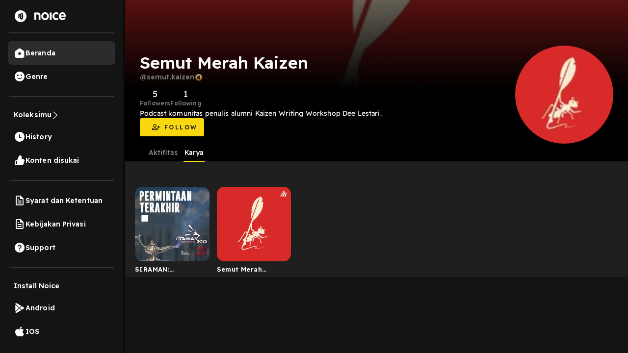

--- FILE ---
content_type: text/html; charset=utf-8
request_url: https://open.noice.id/user/ce69b646-3970-4d18-a273-df58bdea31c6
body_size: 15996
content:
<!DOCTYPE html><html lang="en" prefix="og: http://ogp.me/ns#"><head><meta charSet="utf-8" data-next-head=""/><meta name="viewport" content="width=device-width, initial-scale=1.0, maximum-scale=5" data-next-head=""/><meta name="facebook-domain-verification" content="nlzbgsri3wlnfjnzq7dezjrzm6lzuo" data-next-head=""/><link rel="canonical" href="https://open.noice.id/user/ce69b646-3970-4d18-a273-df58bdea31c6" data-next-head=""/><title data-next-head=""></title><meta name="description" content="Noice user profile of Semut Merah Kaizen, enjoy unlimited Podcast, Audiobook, Audioseries &amp; Radio streaming" data-next-head=""/><meta property="og:title" content="Semut Merah Kaizen - Noice user profile | Noice" data-next-head=""/><meta property="og:description" content="Noice user profile of Semut Merah Kaizen, enjoy unlimited Podcast, Audiobook, Audioseries &amp; Radio streaming" data-next-head=""/><meta property="og:image" content="https://images-v2.noiceid.cc/user/original/profile_ce69b646-3970-4d18-a273-df58bdea31c6-1701141670754.png" data-next-head=""/><meta name="theme-color" content="#000000"/><meta name="apple-itunes-app" content="app-id=1484372791"/><meta name="referrer" content="no-referrer"/><link rel="preconnect" href="https://fonts.googleapis.com"/><link rel="preconnect" href="https://fonts.gstatic.com" crossorigin="true"/><link rel="preload" href="/_next/static/css/188887d01e7e41a3.css" as="style"/><link rel="preload" href="/_next/static/css/30f808b3ed7b8c33.css" as="style"/><link rel="preload" href="/_next/static/css/4ac7c43227dc54ae.css" as="style"/><link href="https://fonts.googleapis.com/css2?family=Readex+Pro:wght@200;300;400;500;600;700&amp;display=swap" rel="stylesheet"/><script src="https://securepubads.g.doubleclick.net/tag/js/gpt.js"></script><link rel="stylesheet" href="/_next/static/css/188887d01e7e41a3.css" data-n-g=""/><link rel="stylesheet" href="/_next/static/css/30f808b3ed7b8c33.css"/><link rel="stylesheet" href="/_next/static/css/4ac7c43227dc54ae.css"/><noscript data-n-css=""></noscript><script defer="" noModule="" src="/_next/static/chunks/polyfills-42372ed130431b0a.js"></script><script defer="" src="/_next/static/chunks/3975.88884ff9352f76af.js"></script><script defer="" src="/_next/static/chunks/56cd4e38.80b23280f2926d53.js"></script><script defer="" src="/_next/static/chunks/1274-670b4c9a96904dc2.js"></script><script defer="" src="/_next/static/chunks/7024-72029b3b72eda50a.js"></script><script defer="" src="/_next/static/chunks/1285-06c68a705a08bcd6.js"></script><script defer="" src="/_next/static/chunks/2384-b3830c344ecdb29a.js"></script><script defer="" src="/_next/static/chunks/3791-9ba3a836e13cbd7f.js"></script><script defer="" src="/_next/static/chunks/7793-d487ca2d71c635d9.js"></script><script defer="" src="/_next/static/chunks/7840-a047e2e2f883ec5b.js"></script><script defer="" src="/_next/static/chunks/1830-8ef7194097061a6e.js"></script><script defer="" src="/_next/static/chunks/2241-8eff9475d93b16b9.js"></script><script defer="" src="/_next/static/chunks/5223.dbe0d40d3885b135.js"></script><script defer="" src="/_next/static/chunks/6743.59dd7bf8eab096c9.js"></script><script defer="" src="/_next/static/chunks/9466.b2bf6507572dfe0e.js"></script><script defer="" src="/_next/static/chunks/4524.8492687905e50cc0.js"></script><script defer="" src="/_next/static/chunks/6367.723bd889b9c9851b.js"></script><script defer="" src="/_next/static/chunks/739.335d42626e33ec47.js"></script><script defer="" src="/_next/static/chunks/1015-c6d58027fdd10951.js"></script><script defer="" src="/_next/static/chunks/4906-a0434ba423fa7569.js"></script><script defer="" src="/_next/static/chunks/7410-4a754b27820adc20.js"></script><script defer="" src="/_next/static/chunks/7822.667fa9d5194b22b2.js"></script><script defer="" src="/_next/static/chunks/7188.32c3329264f3a854.js"></script><script src="/_next/static/chunks/webpack-396e12afc3bd135d.js" defer=""></script><script src="/_next/static/chunks/framework-02167c0e55378b6a.js" defer=""></script><script src="/_next/static/chunks/main-236e9491977f7983.js" defer=""></script><script src="/_next/static/chunks/pages/_app-e5956eb1fa593d58.js" defer=""></script><script src="/_next/static/chunks/789b6097-c170fc0469ef3db4.js" defer=""></script><script src="/_next/static/chunks/2466-d7d9ad0b40b396f5.js" defer=""></script><script src="/_next/static/chunks/8230-5b8d8629016c7992.js" defer=""></script><script src="/_next/static/chunks/2909-6cec14fb306c0139.js" defer=""></script><script src="/_next/static/chunks/8478-5a02861b67970074.js" defer=""></script><script src="/_next/static/chunks/7083-988c62702aa7e760.js" defer=""></script><script src="/_next/static/chunks/6754-721255aa6f0c71a4.js" defer=""></script><script src="/_next/static/chunks/4241-6a938e11dd56c7d4.js" defer=""></script><script src="/_next/static/chunks/8133-a77b33e8e8179c1c.js" defer=""></script><script src="/_next/static/chunks/9977-c699342908ab6cac.js" defer=""></script><script src="/_next/static/chunks/pages/user/%5BuserId%5D-1861a94f453de8c7.js" defer=""></script><script src="/_next/static/g2YQR8b7HvB67D7mYi9-M/_buildManifest.js" defer=""></script><script src="/_next/static/g2YQR8b7HvB67D7mYi9-M/_ssgManifest.js" defer=""></script><style data-styled="" data-styled-version="5.3.11">.lpqrdE{display:-webkit-box;display:-webkit-flex;display:-ms-flexbox;display:flex;-webkit-flex-direction:column;-ms-flex-direction:column;flex-direction:column;-webkit-box-pack:start;-webkit-justify-content:flex-start;-ms-flex-pack:start;justify-content:flex-start;cursor:pointer;position:relative;}/*!sc*/
data-styled.g534[id="sc-4d79382d-3"]{content:"lpqrdE,"}/*!sc*/
.hEdSuc{border-radius:15px;width:100%;cursor:pointer;}/*!sc*/
data-styled.g536[id="sc-4d79382d-5"]{content:"hEdSuc,"}/*!sc*/
.jgSxNq{margin-right:auto;padding-right:10px;cursor:pointer;line-height:19px;}/*!sc*/
data-styled.g539[id="sc-4d79382d-8"]{content:"jgSxNq,"}/*!sc*/
.SNKOT{color:#ffffff;font-size:13px;font-weight:600;padding:5px 0 5px;-webkit-letter-spacing:0.03em;-moz-letter-spacing:0.03em;-ms-letter-spacing:0.03em;letter-spacing:0.03em;line-height:22px;margin:0;overflow:hidden;text-overflow:ellipsis;display:-webkit-box;-webkit-line-clamp:1;-webkit-box-orient:vertical;}/*!sc*/
data-styled.g542[id="sc-4d79382d-11"]{content:"SNKOT,"}/*!sc*/
.bOPBTA{display:-webkit-box;display:-webkit-flex;display:-ms-flexbox;display:flex;-webkit-flex-direction:column;-ms-flex-direction:column;flex-direction:column;overflow-y:auto;overflow-x:hidden;width:100%;background:#1f1f1f;}/*!sc*/
data-styled.g905[id="sc-d768c469-0"]{content:"bOPBTA,"}/*!sc*/
.lljzMg{display:-webkit-box;display:-webkit-flex;display:-ms-flexbox;display:flex;-webkit-flex-direction:column;-ms-flex-direction:column;flex-direction:column;width:100%;background:linear-gradient(180deg,rgba(0,0,0,0) 0%,#000000 62.56%),url(https://images-v2.noiceid.cc/user/original/profile_ce69b646-3970-4d18-a273-df58bdea31c6-1701141670754.png) no-repeat;background-size:cover;}/*!sc*/
data-styled.g906[id="sc-d768c469-1"]{content:"lljzMg,"}/*!sc*/
.kUTklv{display:-webkit-box;display:-webkit-flex;display:-ms-flexbox;display:flex;-webkit-flex-direction:column;-ms-flex-direction:column;flex-direction:column;-webkit-align-items:flex-start;-webkit-box-align:flex-start;-ms-flex-align:flex-start;align-items:flex-start;padding:0px;gap:16px;padding:93px 10px 0;}/*!sc*/
@media (min-width:905px){.kUTklv{display:none;}}/*!sc*/
data-styled.g913[id="sc-d768c469-8"]{content:"kUTklv,"}/*!sc*/
.hsGetx{display:-webkit-box;display:-webkit-flex;display:-ms-flexbox;display:flex;-webkit-flex-direction:row;-ms-flex-direction:row;flex-direction:row;-webkit-align-items:center;-webkit-box-align:center;-ms-flex-align:center;align-items:center;padding:0px;}/*!sc*/
data-styled.g914[id="sc-d768c469-9"]{content:"hsGetx,"}/*!sc*/
.kvzHog{width:100px;height:100px;}/*!sc*/
data-styled.g915[id="sc-d768c469-10"]{content:"kvzHog,"}/*!sc*/
.kwbaRO img{border-radius:50%;object-fit:cover;}/*!sc*/
data-styled.g916[id="sc-d768c469-11"]{content:"kwbaRO,"}/*!sc*/
.keiBhq{display:-webkit-box;display:-webkit-flex;display:-ms-flexbox;display:flex;-webkit-flex-direction:row;-ms-flex-direction:row;flex-direction:row;-webkit-align-items:flex-start;-webkit-box-align:flex-start;-ms-flex-align:flex-start;align-items:flex-start;padding:0px 0px 0px 16px;}/*!sc*/
@media (max-width:410px){.keiBhq{padding:0;}}/*!sc*/
data-styled.g917[id="sc-d768c469-12"]{content:"keiBhq,"}/*!sc*/
.cQEvNc{display:-webkit-box;display:-webkit-flex;display:-ms-flexbox;display:flex;-webkit-flex-direction:column;-ms-flex-direction:column;flex-direction:column;-webkit-box-pack:center;-webkit-justify-content:center;-ms-flex-pack:center;justify-content:center;-webkit-align-items:center;-webkit-box-align:center;-ms-flex-align:center;align-items:center;padding:4px 24px;gap:4px;}/*!sc*/
@media (max-width:410px){.cQEvNc{padding:10px 10px;}}/*!sc*/
data-styled.g918[id="sc-d768c469-13"]{content:"cQEvNc,"}/*!sc*/
.wBovF{font-style:normal;font-weight:400;font-size:16px;line-height:19px;text-align:center;color:#ffffff;}/*!sc*/
data-styled.g919[id="sc-d768c469-14"]{content:"wBovF,"}/*!sc*/
.gyWOvH{font-style:normal;font-weight:600;font-size:10px;line-height:12px;text-align:center;-webkit-letter-spacing:0.04em;-moz-letter-spacing:0.04em;-ms-letter-spacing:0.04em;letter-spacing:0.04em;text-transform:capitalize;color:#ffffff;}/*!sc*/
data-styled.g920[id="sc-d768c469-15"]{content:"gyWOvH,"}/*!sc*/
.cLpiSi{display:-webkit-box;display:-webkit-flex;display:-ms-flexbox;display:flex;-webkit-flex-direction:column;-ms-flex-direction:column;flex-direction:column;-webkit-align-items:flex-start;-webkit-box-align:flex-start;-ms-flex-align:flex-start;align-items:flex-start;padding:0px;gap:4px;width:100%;}/*!sc*/
data-styled.g921[id="sc-d768c469-16"]{content:"cLpiSi,"}/*!sc*/
.kCAelK{font-style:normal;font-weight:600;font-size:14px;line-height:140%;color:#fafafa;}/*!sc*/
data-styled.g922[id="sc-d768c469-17"]{content:"kCAelK,"}/*!sc*/
.dsyCRr{font-style:normal;font-weight:400;font-size:14px;line-height:140%;color:#fafafa;}/*!sc*/
data-styled.g923[id="sc-d768c469-18"]{content:"dsyCRr,"}/*!sc*/
.eAEwQT{font-style:normal;font-weight:400;font-size:14px;line-height:16px;color:#ffffff;word-break:break-word;}/*!sc*/
data-styled.g924[id="sc-d768c469-19"]{content:"eAEwQT,"}/*!sc*/
.cIa-DvI{display:-webkit-box;display:-webkit-flex;display:-ms-flexbox;display:flex;-webkit-flex-direction:row;-ms-flex-direction:row;flex-direction:row;-webkit-align-items:flex-start;-webkit-box-align:flex-start;-ms-flex-align:flex-start;align-items:flex-start;padding:0px;position:static;width:191px;height:36px;left:18.5px;top:56px;-webkit-flex:none;-ms-flex:none;flex:none;-webkit-order:1;-ms-flex-order:1;order:1;-webkit-box-flex:0;-webkit-flex-grow:0;-ms-flex-positive:0;flex-grow:0;margin:13px 0px;}/*!sc*/
data-styled.g938[id="sc-d768c469-33"]{content:"cIa-DvI,"}/*!sc*/
.gLIPgT{display:-webkit-box;display:-webkit-flex;display:-ms-flexbox;display:flex;-webkit-flex-direction:column;-ms-flex-direction:column;flex-direction:column;-webkit-box-pack:center;-webkit-justify-content:center;-ms-flex-pack:center;justify-content:center;-webkit-align-items:center;-webkit-box-align:center;-ms-flex-align:center;align-items:center;padding:0 24px;background:#fad810;border-radius:4px;cursor:pointer;}/*!sc*/
data-styled.g939[id="sc-d768c469-34"]{content:"gLIPgT,"}/*!sc*/
.gTqpnO{display:-webkit-box;display:-webkit-flex;display:-ms-flexbox;display:flex;-webkit-flex-direction:row;-ms-flex-direction:row;flex-direction:row;-webkit-align-items:center;-webkit-box-align:center;-ms-flex-align:center;align-items:center;padding:0px;position:static;width:83px;height:17px;left:24px;top:9px;-webkit-flex:none;-ms-flex:none;flex:none;-webkit-order:0;-ms-flex-order:0;order:0;-webkit-box-flex:0;-webkit-flex-grow:0;-ms-flex-positive:0;flex-grow:0;margin:10px 0px;}/*!sc*/
data-styled.g940[id="sc-d768c469-35"]{content:"gTqpnO,"}/*!sc*/
.nYUYt{display:-webkit-box;display:-webkit-flex;display:-ms-flexbox;display:flex;-webkit-flex-direction:row;-ms-flex-direction:row;flex-direction:row;-webkit-align-items:center;-webkit-box-align:center;-ms-flex-align:center;align-items:center;padding:0px;position:static;height:17px;left:24px;top:9px;-webkit-flex:none;-ms-flex:none;flex:none;-webkit-order:0;-ms-flex-order:0;order:0;-webkit-box-flex:0;-webkit-flex-grow:0;-ms-flex-positive:0;flex-grow:0;margin:10px 0px;}/*!sc*/
data-styled.g941[id="sc-d768c469-36"]{content:"nYUYt,"}/*!sc*/
.iyDhWl{position:static;width:59px;left:calc(50% - 59px / 2 + 12px);top:0%;bottom:0%;font-style:normal;font-weight:600;font-size:12px;line-height:140%;text-align:center;-webkit-letter-spacing:0.2em;-moz-letter-spacing:0.2em;-ms-letter-spacing:0.2em;letter-spacing:0.2em;text-transform:uppercase;color:#1e222c;-webkit-flex:none;-ms-flex:none;flex:none;-webkit-order:1;-ms-flex-order:1;order:1;-webkit-box-flex:0;-webkit-flex-grow:0;-ms-flex-positive:0;flex-grow:0;margin:0px 8px;}/*!sc*/
data-styled.g942[id="sc-d768c469-37"]{content:"iyDhWl,"}/*!sc*/
.fNsdLI{display:-webkit-box;display:-webkit-flex;display:-ms-flexbox;display:flex;-webkit-flex-direction:column;-ms-flex-direction:column;flex-direction:column;top:0;width:100%;z-index:4;background:#000000;}/*!sc*/
data-styled.g951[id="sc-d768c469-46"]{content:"fNsdLI,"}/*!sc*/
.eypRVl{display:-webkit-box;display:-webkit-flex;display:-ms-flexbox;display:flex;-webkit-flex-direction:row;-ms-flex-direction:row;flex-direction:row;padding:0 4.44%;margin:0;-webkit-box-pack:start;-webkit-justify-content:flex-start;-ms-flex-pack:start;justify-content:flex-start;list-style-type:none;border-bottom:1px solid rgba(255,255,255,0.1);}/*!sc*/
data-styled.g952[id="sc-d768c469-47"]{content:"eypRVl,"}/*!sc*/
.gPOUVX{color:#888888;cursor:pointer;font-size:14px;padding:10px 2px;position:relative;margin-right:10px;}/*!sc*/
.gPOUVX:after{content:'';position:absolute;width:100%;height:2px;left:0;right:0;bottom:-1px;background-color:transparent;}/*!sc*/
.bwgwMk{color:#ffffff;cursor:pointer;font-size:14px;padding:10px 2px;position:relative;margin-right:10px;}/*!sc*/
.bwgwMk:after{content:'';position:absolute;width:100%;height:2px;left:0;right:0;bottom:-1px;background-color:#fad810;}/*!sc*/
data-styled.g953[id="sc-d768c469-48"]{content:"gPOUVX,bwgwMk,"}/*!sc*/
.bQjjkH{cursor:pointer;font-size:14px;margin-bottom:0px;}/*!sc*/
data-styled.g954[id="sc-d768c469-49"]{content:"bQjjkH,"}/*!sc*/
.dqPlMo{display:grid;grid-template-columns:repeat(2,1fr);grid-auto-flow:row;grid-gap:15px;-webkit-box-pack:space-around;-webkit-justify-content:space-around;-ms-flex-pack:space-around;justify-content:space-around;padding:0 20px;width:100%;margin-top:5%;}/*!sc*/
@media (min-width:600px){.dqPlMo{grid-template-columns:repeat(4,1fr);}}/*!sc*/
@media (min-width:905px){.dqPlMo{grid-template-columns:repeat(6,1fr);}}/*!sc*/
@media (min-width:1280px){.dqPlMo{grid-template-columns:repeat(6,1fr);}}/*!sc*/
data-styled.g955[id="sc-d768c469-50"]{content:"dqPlMo,"}/*!sc*/
.iOyxDy{display:-webkit-box;display:-webkit-flex;display:-ms-flexbox;display:flex;-webkit-flex-direction:row;-ms-flex-direction:row;flex-direction:row;-webkit-box-pack:center;-webkit-justify-content:center;-ms-flex-pack:center;justify-content:center;-webkit-align-items:center;-webkit-box-align:center;-ms-flex-align:center;align-items:center;padding:93px 30px 0px;gap:20px;width:100%;background:linear-gradient(180deg,rgba(0,0,0,0.6) 0%,#000000 62.56%),url(https://images-v2.noiceid.cc/user/original/profile_ce69b646-3970-4d18-a273-df58bdea31c6-1701141670754.png) no-repeat;background-size:cover;background-position:center;}/*!sc*/
@media (max-width:904px){.iOyxDy{display:none;}}/*!sc*/
data-styled.g985[id="sc-d768c469-80"]{content:"iOyxDy,"}/*!sc*/
.gAfrGV{display:-webkit-box;display:-webkit-flex;display:-ms-flexbox;display:flex;-webkit-flex-direction:column;-ms-flex-direction:column;flex-direction:column;-webkit-box-pack:center;-webkit-justify-content:center;-ms-flex-pack:center;justify-content:center;-webkit-align-items:flex-start;-webkit-box-align:flex-start;-ms-flex-align:flex-start;align-items:flex-start;padding:0px;gap:16px;width:80%;}/*!sc*/
data-styled.g987[id="sc-d768c469-82"]{content:"gAfrGV,"}/*!sc*/
.hAUdcV{display:-webkit-box;display:-webkit-flex;display:-ms-flexbox;display:flex;-webkit-flex-direction:column;-ms-flex-direction:column;flex-direction:column;-webkit-align-items:flex-start;-webkit-box-align:flex-start;-ms-flex-align:flex-start;align-items:flex-start;padding:0px;gap:4px;}/*!sc*/
data-styled.g988[id="sc-d768c469-83"]{content:"hAUdcV,"}/*!sc*/
.dtRpBk{font-style:normal;font-weight:600;font-size:14px;line-height:140%;color:#7a7a7a;display:-webkit-box;display:-webkit-flex;display:-ms-flexbox;display:flex;-webkit-box-pack:center;-webkit-justify-content:center;-ms-flex-pack:center;justify-content:center;-webkit-align-items:center;-webkit-box-align:center;-ms-flex-align:center;align-items:center;gap:2px;}/*!sc*/
data-styled.g989[id="sc-d768c469-84"]{content:"dtRpBk,"}/*!sc*/
.jMBcDe{font-style:normal;font-weight:600;font-size:34px;line-height:120%;-webkit-letter-spacing:0.0025em;-moz-letter-spacing:0.0025em;-ms-letter-spacing:0.0025em;letter-spacing:0.0025em;color:#fafafa;margin-bottom:0px;}/*!sc*/
data-styled.g990[id="sc-d768c469-85"]{content:"jMBcDe,"}/*!sc*/
.jzjsuz{display:-webkit-box;display:-webkit-flex;display:-ms-flexbox;display:flex;-webkit-flex-direction:row;-ms-flex-direction:row;flex-direction:row;-webkit-align-items:flex-start;-webkit-box-align:flex-start;-ms-flex-align:flex-start;align-items:flex-start;padding:0px;gap:24px;margin-bottom:0px;}/*!sc*/
data-styled.g991[id="sc-d768c469-86"]{content:"jzjsuz,"}/*!sc*/
.dqZYCY{display:-webkit-box;display:-webkit-flex;display:-ms-flexbox;display:flex;-webkit-flex-direction:row;-ms-flex-direction:row;flex-direction:row;-webkit-box-pack:center;-webkit-justify-content:center;-ms-flex-pack:center;justify-content:center;-webkit-align-items:center;-webkit-box-align:center;-ms-flex-align:center;align-items:center;padding:0px;margin:0px;}/*!sc*/
data-styled.g992[id="sc-d768c469-87"]{content:"dqZYCY,"}/*!sc*/
.iVCJsj{display:-webkit-box;display:-webkit-flex;display:-ms-flexbox;display:flex;-webkit-flex-direction:column;-ms-flex-direction:column;flex-direction:column;-webkit-box-pack:center;-webkit-justify-content:center;-ms-flex-pack:center;justify-content:center;-webkit-align-items:center;-webkit-box-align:center;-ms-flex-align:center;align-items:center;padding:4px 0px;gap:4px;}/*!sc*/
data-styled.g993[id="sc-d768c469-88"]{content:"iVCJsj,"}/*!sc*/
.hDafeE{font-style:normal;font-weight:400;font-size:18px;line-height:140%;text-align:center;-webkit-letter-spacing:0.0075em;-moz-letter-spacing:0.0075em;-ms-letter-spacing:0.0075em;letter-spacing:0.0075em;color:#ffffff;}/*!sc*/
data-styled.g994[id="sc-d768c469-89"]{content:"hDafeE,"}/*!sc*/
.cHndJP{font-style:normal;font-weight:600;font-size:12px;line-height:120%;text-align:center;-webkit-letter-spacing:0.0125em;-moz-letter-spacing:0.0125em;-ms-letter-spacing:0.0125em;letter-spacing:0.0125em;text-transform:capitalize;color:#7a7a7a;cursor:pointer;}/*!sc*/
data-styled.g995[id="sc-d768c469-90"]{content:"cHndJP,"}/*!sc*/
.bcQPeS{display:-webkit-box;display:-webkit-flex;display:-ms-flexbox;display:flex;-webkit-flex-direction:column;-ms-flex-direction:column;flex-direction:column;-webkit-box-pack:center;-webkit-justify-content:center;-ms-flex-pack:center;justify-content:center;-webkit-align-items:flex-start;-webkit-box-align:flex-start;-ms-flex-align:flex-start;align-items:flex-start;padding:0px;}/*!sc*/
@media (min-width:905px){.bcQPeS{width:620px;}}/*!sc*/
@media (min-width:990px){.bcQPeS{width:520px;}}/*!sc*/
@media (min-width:1120px){.bcQPeS{width:620px;}}/*!sc*/
@media (min-width:1280px){.bcQPeS{width:749px;}}/*!sc*/
@media (min-width:1440px){.bcQPeS{width:720px;}}/*!sc*/
data-styled.g996[id="sc-d768c469-91"]{content:"bcQPeS,"}/*!sc*/
.uvsCY{font-style:normal;font-weight:400;font-size:14px;line-height:140%;word-break:break-word;-webkit-letter-spacing:0.01em;-moz-letter-spacing:0.01em;-ms-letter-spacing:0.01em;letter-spacing:0.01em;color:#ffffff;padding:0px;margin:0px;}/*!sc*/
data-styled.g997[id="sc-d768c469-92"]{content:"uvsCY,"}/*!sc*/
.bdxZeD{display:-webkit-box;display:-webkit-flex;display:-ms-flexbox;display:flex;-webkit-flex-direction:row;-ms-flex-direction:row;flex-direction:row;-webkit-align-items:flex-start;-webkit-box-align:flex-start;-ms-flex-align:flex-start;align-items:flex-start;padding:0px;gap:12px;cursor:pointer;}/*!sc*/
data-styled.g998[id="sc-d768c469-93"]{content:"bdxZeD,"}/*!sc*/
.kbtZGF{width:200px;height:200px;}/*!sc*/
data-styled.g1004[id="sc-d768c469-99"]{content:"kbtZGF,"}/*!sc*/
.enIHDm{width:200px;height:200px;position:relative;}/*!sc*/
.enIHDm img{border-radius:50%;object-fit:cover;}/*!sc*/
data-styled.g1005[id="sc-d768c469-100"]{content:"enIHDm,"}/*!sc*/
.bIHYwb{display:-webkit-box;display:-webkit-flex;display:-ms-flexbox;display:flex;gap:10px;height:45px;background:#161616;border-radius:8px;padding:25px 16px;width:100%;-webkit-align-items:center;-webkit-box-align:center;-ms-flex-align:center;align-items:center;}/*!sc*/
.bIHYwb span{color:var(--White,var(--neutral-neutral-99,#fafafa));font-size:14px;font-weight:400;line-height:17.5px;-webkit-letter-spacing:0.1px;-moz-letter-spacing:0.1px;-ms-letter-spacing:0.1px;letter-spacing:0.1px;}/*!sc*/
data-styled.g1007[id="sc-d768c469-102"]{content:"bIHYwb,"}/*!sc*/
.YUkJj{width:100%;min-height:100vh;display:-webkit-box;display:-webkit-flex;display:-ms-flexbox;display:flex;-webkit-flex-direction:column;-ms-flex-direction:column;flex-direction:column;-webkit-box-pack:justify;-webkit-justify-content:space-between;-ms-flex-pack:justify;justify-content:space-between;background-color:#090909;background:#141414;}/*!sc*/
data-styled.g1414[id="sc-88378d72-0"]{content:"YUkJj,"}/*!sc*/
@font-face{font-family:Readex Pro;src:url('/font/ReadexPro-Regular.ttf') format('truetype');font-display:swap;}/*!sc*/
@font-face{font-family:Readex Pro;src:url('/font/ReadexPro-Regular.ttf') format('truetype');font-display:swap;}/*!sc*/
*{box-sizing:border-box;-webkit-tap-highlight-color:transparent;}/*!sc*/
@media not all and (min-resolution:0.001dpcm){@supports (-webkit-appearance:none){*{-webkit-letter-spacing:0 !important;-moz-letter-spacing:0 !important;-ms-letter-spacing:0 !important;letter-spacing:0 !important;}}}/*!sc*/
body{margin:0;padding:0;font-family:'Readex Pro',sans-serif;-webkit-font-smoothing:antialiased;-moz-osx-font-smoothing:grayscale;background:#090909;}/*!sc*/
img{max-width:100%;height:auto;}/*!sc*/
a{-webkit-text-decoration:none;text-decoration:none;}/*!sc*/
.slick-dots li{width:auto;margin:0 2px;}/*!sc*/
.slick-dots li button{width:6px;height:6px;border-radius:50%;border:0 none;background-color:#fafafa;opacity:0.3;padding:0px;}/*!sc*/
.slick-dots li.slick-active button{opacity:1;}/*!sc*/
.slick-dots li button::before{content:'';}/*!sc*/
@media (min-width:992px){#root{display:-webkit-box;display:-webkit-flex;display:-ms-flexbox;display:flex;-webkit-box-pack:center;-webkit-justify-content:center;-ms-flex-pack:center;justify-content:center;-webkit-align-items:center;-webkit-box-align:center;-ms-flex-align:center;align-items:center;}}/*!sc*/
.readMoreText{color:#fad810 !important;}/*!sc*/
:root{--rsbs-backdrop-bg:rgba(0,0,0,0.6);--rsbs-bg:black;--rsbs-max-w:auto;--rsbs-ml:env(safe-area-inset-left);--rsbs-mr:env(safe-area-inset-right);--rsbs-overlay-rounded:16px;--rsbs-max-w:100%;--rsbs-handle-bg:#333333;}/*!sc*/
@media (min-width:992px){#__next{display:-webkit-box;display:-webkit-flex;display:-ms-flexbox;display:flex;-webkit-box-pack:center;-webkit-justify-content:center;-ms-flex-pack:center;justify-content:center;-webkit-align-items:center;-webkit-box-align:center;-ms-flex-align:center;align-items:center;}:root{--rsbs-max-w:698px;--rsbs-ml:auto;--rsbs-mr:auto;}}/*!sc*/
.parentLiveSkeletonClass{width:100% !important;}/*!sc*/
.parentSkeletonClass{width:100%;height:100%;line-height:1;}/*!sc*/
.rm-overflow-hidden{margin:unset;}/*!sc*/
.rm-more-button{color:#fad810;background:none;border:none;}/*!sc*/
.rm-less-button{color:#fad810;background:none;border:none;}/*!sc*/
.benefit-desc a{color:var(--vb-ref-color-primary-50,#fad810);}/*!sc*/
.ant-radio-inner{border-color:#ffffff !important;background-color:unset !important;}/*!sc*/
.ant-radio-inner::after{background-color:#fad810 !important;}/*!sc*/
.topUpCoinTooltip .ant-tooltip-arrow{top:1px !important;}/*!sc*/
data-styled.g1415[id="sc-global-hvXDyH1"]{content:"sc-global-hvXDyH1,"}/*!sc*/
.bMpYsJ.bMpYsJ{max-width:480px;}/*!sc*/
.bMpYsJ.bMpYsJ .ant-modal-content{border-radius:16px;overflow:hidden;}/*!sc*/
.bMpYsJ.bMpYsJ .ant-modal-body{padding:0;}/*!sc*/
data-styled.g1716[id="sc-b8a07b56-0"]{content:"bMpYsJ,"}/*!sc*/
.dDQvKe{display:-webkit-box;display:-webkit-flex;display:-ms-flexbox;display:flex;-webkit-flex-direction:row;-ms-flex-direction:row;flex-direction:row;cursor:pointer;gap:1rem;-webkit-align-items:center;-webkit-box-align:center;-ms-flex-align:center;align-items:center;}/*!sc*/
data-styled.g1725[id="sc-c87df3df-0"]{content:"dDQvKe,"}/*!sc*/
.FWXmv{font-size:1rem;color:white;font-size:14px;font-weight:600;line-height:17.5px;-webkit-letter-spacing:0.1px;-moz-letter-spacing:0.1px;-ms-letter-spacing:0.1px;letter-spacing:0.1px;}/*!sc*/
data-styled.g1726[id="sc-c87df3df-1"]{content:"FWXmv,"}/*!sc*/
.hTEMKi{display:-webkit-box;display:-webkit-flex;display:-ms-flexbox;display:flex;-webkit-flex-direction:row;-ms-flex-direction:row;flex-direction:row;-webkit-box-pack:space-around;-webkit-justify-content:space-around;-ms-flex-pack:space-around;justify-content:space-around;padding:10px 0;background-color:#141414;}/*!sc*/
@media (min-width:991px){.hTEMKi{display:none;}}/*!sc*/
data-styled.g1727[id="sc-c1142e46-0"]{content:"hTEMKi,"}/*!sc*/
.cBHWgC{display:-webkit-box;display:-webkit-flex;display:-ms-flexbox;display:flex;-webkit-flex-direction:column;-ms-flex-direction:column;flex-direction:column;display:-webkit-box;display:-webkit-flex;display:-ms-flexbox;display:flex;-webkit-box-pack:center;-webkit-justify-content:center;-ms-flex-pack:center;justify-content:center;-webkit-align-items:center;-webkit-box-align:center;-ms-flex-align:center;align-items:center;cursor:pointer;}/*!sc*/
data-styled.g1728[id="sc-c1142e46-1"]{content:"cBHWgC,"}/*!sc*/
.iOVUlV{font-size:12px;margin-top:5px;color:#FAD810;}/*!sc*/
.eYIOzw{font-size:12px;margin-top:5px;color:#B9B9B9;}/*!sc*/
data-styled.g1729[id="sc-c1142e46-2"]{content:"iOVUlV,eYIOzw,"}/*!sc*/
.exWkWH{display:-webkit-box;display:-webkit-flex;display:-ms-flexbox;display:flex;-webkit-flex-direction:column;-ms-flex-direction:column;flex-direction:column;width:100%;position:fixed;bottom:0;z-index:9;}/*!sc*/
@media (min-width:991px){.exWkWH{display:none;}}/*!sc*/
data-styled.g1730[id="sc-cc964384-0"]{content:"exWkWH,"}/*!sc*/
.cRIUFi{display:-webkit-box;display:-webkit-flex;display:-ms-flexbox;display:flex;-webkit-flex-direction:row;-ms-flex-direction:row;flex-direction:row;-webkit-align-items:center;-webkit-box-align:center;-ms-flex-align:center;align-items:center;-webkit-box-pack:justify;-webkit-justify-content:space-between;-ms-flex-pack:justify;justify-content:space-between;width:100%;background:#202020;z-index:1;padding:1rem;display:none;}/*!sc*/
data-styled.g1731[id="sc-cc964384-1"]{content:"cRIUFi,"}/*!sc*/
.fgPsYV{font-style:normal;font-weight:normal;font-size:14px;line-height:140%;color:#ffffff;}/*!sc*/
data-styled.g1732[id="sc-cc964384-2"]{content:"fgPsYV,"}/*!sc*/
.chiMGT{background:#fad810;border-radius:4px;width:34.16%;height:52.94%;display:-webkit-box;display:-webkit-flex;display:-ms-flexbox;display:flex;-webkit-flex-direction:row;-ms-flex-direction:row;flex-direction:row;display:-webkit-box;display:-webkit-flex;display:-ms-flexbox;display:flex;-webkit-box-pack:center;-webkit-justify-content:center;-ms-flex-pack:center;justify-content:center;-webkit-align-items:center;-webkit-box-align:center;-ms-flex-align:center;align-items:center;cursor:pointer;}/*!sc*/
data-styled.g1733[id="sc-cc964384-3"]{content:"chiMGT,"}/*!sc*/
.fGmhJF{font-style:normal;font-weight:bold;font-size:12px;line-height:14px;text-align:center;-webkit-letter-spacing:0.2em;-moz-letter-spacing:0.2em;-ms-letter-spacing:0.2em;letter-spacing:0.2em;text-transform:uppercase;color:#1e222c;padding:10px;}/*!sc*/
data-styled.g1734[id="sc-cc964384-4"]{content:"fGmhJF,"}/*!sc*/
</style></head><body><link rel="preload" as="image" href="/img/home-logo-white.svg"/><link rel="preload" as="image" href="/img/smile-white.svg"/><link rel="preload" as="image" href="/img/arrow-right.svg"/><link rel="preload" as="image" href="/img/clock-white.svg"/><link rel="preload" as="image" href="/img/like-white.svg"/><link rel="preload" as="image" href="/img/document-white.svg"/><link rel="preload" as="image" href="/img/question-white.svg"/><link rel="preload" as="image" href="/img/android-icon-white.svg"/><link rel="preload" as="image" href="/img/ios-icon-white.svg"/><link rel="preload" as="image" href="/img/primary-follow-icon.svg"/><link rel="preload" as="image" href="/img/tukar_voucher.svg"/><div id="__next"><style>
    #nprogress {
      pointer-events: none;
    }
    #nprogress .bar {
      background: #fad810;
      position: fixed;
      z-index: 9999;
      top: 0;
      left: 0;
      width: 100%;
      height: 4px;
    }
    #nprogress .peg {
      display: block;
      position: absolute;
      right: 0px;
      width: 100px;
      height: 100%;
      box-shadow: 0 0 10px #fad810, 0 0 5px #fad810;
      opacity: 1;
      -webkit-transform: rotate(3deg) translate(0px, -4px);
      -ms-transform: rotate(3deg) translate(0px, -4px);
      transform: rotate(3deg) translate(0px, -4px);
    }
    #nprogress .spinner {
      display: block;
      position: fixed;
      z-index: 1031;
      top: 15px;
      right: 15px;
    }
    #nprogress .spinner-icon {
      width: 18px;
      height: 18px;
      box-sizing: border-box;
      border: solid 2px transparent;
      border-top-color: #fad810;
      border-left-color: #fad810;
      border-radius: 50%;
      -webkit-animation: nprogresss-spinner 400ms linear infinite;
      animation: nprogress-spinner 400ms linear infinite;
    }
    .nprogress-custom-parent {
      overflow: hidden;
      position: relative;
    }
    .nprogress-custom-parent #nprogress .spinner,
    .nprogress-custom-parent #nprogress .bar {
      position: absolute;
    }
    @-webkit-keyframes nprogress-spinner {
      0% {
        -webkit-transform: rotate(0deg);
      }
      100% {
        -webkit-transform: rotate(360deg);
      }
    }
    @keyframes nprogress-spinner {
      0% {
        transform: rotate(0deg);
      }
      100% {
        transform: rotate(360deg);
      }
    }
  </style><div class="sc-88378d72-0 YUkJj parent-container"><div class="sidebar" style="height:100%"><div class="sidebarLogo" style="background:none"><a href="/"><img src="/img/noice-logo-transparent.svg" alt="Noice Logo" width="100%" height="29" loading="lazy"/></a></div><div class="sidebar-divider"></div><div class="sidebarSection"><nav><a class="active" href="/"><div class="sc-c87df3df-0 dDQvKe"><img alt="home logo" src="/img/home-logo-white.svg" style="width:24px;height:24px"/><span class="sc-c87df3df-1 FWXmv">Beranda</span></div></a><a class="" href="/search"><div class="sc-c87df3df-0 dDQvKe"><img alt="genre logo" src="/img/smile-white.svg"/><span class="sc-c87df3df-1 FWXmv">Genre</span></div></a></nav></div><div class="sidebar-divider"></div><div class="sidebarSection"><a class="" href="/user/ce69b646-3970-4d18-a273-df58bdea31c6#/"><div class="sc-c87df3df-0 dDQvKe"><span class="sc-c87df3df-1 FWXmv">Koleksimu</span><img style="width:16px;height:16px" alt="right arrow" src="/img/arrow-right.svg"/></div></a><a class="" href="/user/ce69b646-3970-4d18-a273-df58bdea31c6#/"><div class="sc-c87df3df-0 dDQvKe"><img alt="genre logo" src="/img/clock-white.svg"/><span class="sc-c87df3df-1 FWXmv">History</span></div></a><a class="" href="/user/ce69b646-3970-4d18-a273-df58bdea31c6#/"><div class="sc-c87df3df-0 dDQvKe"><img alt="genre logo" src="/img/like-white.svg"/><span class="sc-c87df3df-1 FWXmv">Konten disukai</span></div></a></div><div class="sidebar-divider"></div><div class="sidebarSection"><nav><a class="" href="/tnc"><div class="sc-c87df3df-0 dDQvKe"><img src="/img/document-white.svg" alt=""/><span class="sc-c87df3df-1 FWXmv">Syarat dan Ketentuan</span></div></a><a class="" href="/policy"><div class="sc-c87df3df-0 dDQvKe"><img src="/img/document-white.svg" alt=""/><span class="sc-c87df3df-1 FWXmv">Kebijakan Privasi</span></div></a><a target="_blank" href="https://api.whatsapp.com/send/?phone=6285173446592&amp;text=Selamat+datang+di+Noice+Support.+Ada+yang+bisa+mimin+bantu%3F%0AMohon+dibantu+informasikan+data-data+berikut+ya%3A%0AUser+ID+%3A%0AApp+build+%3A%0AOS+Version+%3A%0A%0AMohon+menunggu+mimin+akan+membalas+WhatsApp+kamu.+%3A%29%0A%0ASebagai+informasi%2C+jam+operasional+Noice+Senin+-+Jumat+pukul+09.00+s%2Fd+18.00+WIB&amp;type=phone_number&amp;app_absent=0" rel="noreferrer"><div class="sc-c87df3df-0 dDQvKe"><img src="/img/question-white.svg" alt=""/><span class="sc-c87df3df-1 FWXmv">Support</span></div></a></nav></div><div class="sidebar-divider"></div><div class="sidebarSection"><a rel="noreferrer" class="disable-hover" href="/user/ce69b646-3970-4d18-a273-df58bdea31c6#"><div class="sc-c87df3df-0 dDQvKe"><span class="sc-c87df3df-1 FWXmv">Install Noice</span></div></a><nav><a target="_blank" rel="noreferrer" href="https://play.google.com/store/apps/details?id=noice.app"><div class="sc-c87df3df-0 dDQvKe"><img alt="item photo" src="/img/android-icon-white.svg" style="width:24px;height:24px;transform:rotate(0deg);transition:transform 0.2s"/><span class="sc-c87df3df-1 FWXmv">Android</span></div></a><a target="_blank" rel="noreferrer" href="https://apps.apple.com/id/app/noice-podcast-radio-musik/id1484372791?l=id"><div class="sc-c87df3df-0 dDQvKe"><img alt="item photo" src="/img/ios-icon-white.svg" style="width:24px;height:24px;transform:rotate(0deg);transition:transform 0.2s"/><span class="sc-c87df3df-1 FWXmv">IOS</span></div></a></nav></div></div><div class="content"><div class="sc-d768c469-0 bOPBTA"><div class="sc-d768c469-1 lljzMg"><div class="sc-d768c469-8 kUTklv"><div class="sc-d768c469-9 hsGetx"><div class="sc-d768c469-10 kvzHog"><div class="sc-d768c469-11 kwbaRO"><img alt="user photo" src="https://images-v2.noiceid.cc/user/100x100/profile_ce69b646-3970-4d18-a273-df58bdea31c6-1701141670754.webp" width="100" height="100" loading="lazy"/></div></div><div class="sc-d768c469-12 keiBhq"><a href="/followers/ce69b646-3970-4d18-a273-df58bdea31c6"><div class="sc-d768c469-13 cQEvNc"><div class="sc-d768c469-14 wBovF">5</div><div class="sc-d768c469-15 gyWOvH">Followers</div></div></a><a href="/following/ce69b646-3970-4d18-a273-df58bdea31c6"><div class="sc-d768c469-13 cQEvNc"><div class="sc-d768c469-14 wBovF">1</div><div class="sc-d768c469-15 gyWOvH">Following</div></div></a></div></div><div class="sc-d768c469-16 cLpiSi"><div class="sc-d768c469-17 kCAelK">Semut Merah Kaizen</div><div class="sc-d768c469-18 dsyCRr">@semut.kaizen</div><div class="sc-d768c469-19 eAEwQT">Podcast komunitas penulis alumni Kaizen Writing Workshop Dee Lestari.</div></div><div class="sc-d768c469-33 cIa-DvI"><div class="sc-d768c469-34 gLIPgT"><div class="sc-d768c469-35 gTqpnO"><img src="/img/primary-follow-icon.svg" class="sc-d768c469-36 nYUYt"/><div class="sc-d768c469-37 iyDhWl">Follow</div></div></div></div><a href="/voucher/redeem" class="sc-d768c469-102 bIHYwb"><img alt="subscription" src="/img/tukar_voucher.svg"/><span>Tukar voucher</span></a></div></div><div class="sc-d768c469-80 iOyxDy"><div class="sc-d768c469-82 gAfrGV"><div class="sc-d768c469-83 hAUdcV"><h1 class="sc-d768c469-85 jMBcDe">Semut Merah Kaizen</h1><h1 class="sc-d768c469-84 dtRpBk">@semut.kaizen<img alt="noice maker" src="/img/noicemaker.svg" loading="lazy"/></h1></div><ul class="sc-d768c469-86 jzjsuz"><a href="/followers/ce69b646-3970-4d18-a273-df58bdea31c6"><li class="sc-d768c469-87 dqZYCY"><div class="sc-d768c469-88 iVCJsj"><div class="sc-d768c469-89 hDafeE">5</div><div class="sc-d768c469-90 cHndJP">Followers</div></div></li></a><a href="/following/ce69b646-3970-4d18-a273-df58bdea31c6"><li class="sc-d768c469-87 dqZYCY"><div class="sc-d768c469-88 iVCJsj"><div class="sc-d768c469-89 hDafeE">1</div><div class="sc-d768c469-90 cHndJP">Following</div></div></li></a></ul><div class="sc-d768c469-91 bcQPeS"><p class="sc-d768c469-92 uvsCY">Podcast komunitas penulis alumni Kaizen Writing Workshop Dee Lestari.</p></div><div class="sc-d768c469-93 bdxZeD"><div class="sc-d768c469-34 gLIPgT"><div class="sc-d768c469-35 gTqpnO"><img src="/img/primary-follow-icon.svg" class="sc-d768c469-36 nYUYt"/><div class="sc-d768c469-37 iyDhWl">Follow</div></div></div></div></div><div class="sc-d768c469-99 kbtZGF"><div class="sc-d768c469-100 enIHDm"><img alt="user photo" src="https://images-v2.noiceid.cc/user/100x100/profile_ce69b646-3970-4d18-a273-df58bdea31c6-1701141670754.webp" loading="lazy" style="min-width:100%;min-height:100%"/></div></div></div><div class="sc-d768c469-46 fNsdLI"><ul class="sc-d768c469-47 eypRVl"><li class="sc-d768c469-48 gPOUVX"><h2 class="sc-d768c469-49 bQjjkH">Aktifitas</h2></li><li class="sc-d768c469-48 bwgwMk"><h2 class="sc-d768c469-49 bQjjkH">Karya</h2></li></ul></div><div class="sc-d768c469-50 dqPlMo"><a href="/catalog/17d27f54-f1ff-40af-9ff3-341ef4538b2e"><div class="sc-4d79382d-3 lpqrdE"><div style="position:relative"><img loading="lazy" src="https://images-v2.noiceid.cc/catalog/300x300/catalog-1741688797213.webp" alt="SIRAMAN: Permintaan Terakhir" height="auto" class="sc-4d79382d-5 hEdSuc"/></div><div class="sc-4d79382d-8 jgSxNq"><a href="/catalog/17d27f54-f1ff-40af-9ff3-341ef4538b2e" class="sc-4d79382d-11 SNKOT">SIRAMAN: Permintaan Terakhir</a></div></div></a><a href="/catalog/265079f9-b592-489d-a272-c25fb8edcc01"><div class="sc-4d79382d-3 lpqrdE"><div style="position:relative"><img loading="lazy" src="https://images-v2.noiceid.cc/rss/300x300/rss-catalog-img-0b2493a4-8b1c-4a87-901c-bc3d15096532-1701141937448.webp" alt="Semut Merah Kaizen" height="auto" class="sc-4d79382d-5 hEdSuc"/></div><div class="sc-4d79382d-8 jgSxNq"><a href="/catalog/265079f9-b592-489d-a272-c25fb8edcc01" class="sc-4d79382d-11 SNKOT">Semut Merah Kaizen</a></div></div></a></div></div><div style="margin-bottom:130px"></div></div><div class="sc-cc964384-0 exWkWH"><div class="sc-cc964384-1 cRIUFi"><div class="sc-cc964384-2 fgPsYV">Buka semua fitur dengan download aplikasi Noice</div><div class="sc-cc964384-3 chiMGT"><div class="sc-cc964384-4 fGmhJF">Kunjungi App</div></div></div><div class="sc-c1142e46-0 hTEMKi"><a href="/"><div class="sc-c1142e46-1 cBHWgC"><svg width="20" height="21" viewBox="0 0 20 21" fill="none" xmlns="http://www.w3.org/2000/svg"><path fill-rule="evenodd" clip-rule="evenodd" d="M7.55083 1.30583L1.375 5.78417C0.935833 6.1025 0.594166 6.50083 0.359166 6.96083C0.1225 7.42333 0 7.93417 0 8.47417V17.1742C0 18.0883 0.375833 18.92 0.981667 19.5233C1.58583 20.1258 2.41833 20.5 3.33333 20.5H16.6667C17.5817 20.5 18.4142 20.1258 19.0183 19.5233C19.6242 18.92 20 18.0875 20 17.1742V8.47417C20 7.93417 19.8775 7.42333 19.6408 6.96083C19.4058 6.50083 19.0642 6.1025 18.625 5.78417L12.4492 1.30583C11.7075 0.768333 10.8542 0.5 10 0.5C9.14583 0.5 8.2925 0.768333 7.55083 1.30583ZM2.35083 7.13167L5.905 4.555L8.5275 2.65333C8.975 2.32917 9.48833 2.16667 10 2.16667C10.5117 2.16667 11.025 2.32917 11.4725 2.65333L17.6492 7.13167C17.8775 7.2975 18.0508 7.49583 18.1633 7.71667C18.275 7.935 18.3333 8.19083 18.3333 8.47417V17.1742C18.3333 17.6317 18.1467 18.0458 17.8467 18.345C17.5442 18.6467 17.1267 18.8333 16.6667 18.8333H3.33333C2.87333 18.8333 2.45583 18.6467 2.15333 18.345C1.85333 18.0458 1.66667 17.6317 1.66667 17.1742V8.47417C1.66667 8.19083 1.725 7.935 1.83667 7.71667C1.94917 7.49583 2.1225 7.2975 2.35083 7.13167ZM12.9467 8.78254C12.1925 8.02837 11.15 7.56171 10 7.56171C8.85001 7.56171 7.80751 8.02837 7.05334 8.78254C6.30001 9.53588 5.83334 10.5784 5.83334 11.7284C5.83334 12.8784 6.30001 13.9209 7.05334 14.6751C7.80751 15.4284 8.85001 15.8951 10 15.8951C11.15 15.8951 12.1925 15.4284 12.9467 14.6751C13.7 13.9209 14.1667 12.8784 14.1667 11.7284C14.1667 10.5784 13.7 9.53588 12.9467 8.78254ZM10 9.22838C10.6908 9.22838 11.3158 9.50838 11.7675 9.96088C12.22 10.4125 12.5 11.0376 12.5 11.7284C12.5 12.4192 12.22 13.0442 11.7675 13.4967C11.3158 13.9484 10.6908 14.2284 10 14.2284C9.30918 14.2284 8.68418 13.9484 8.23251 13.4967C7.78001 13.0442 7.50001 12.4192 7.50001 11.7284C7.50001 11.0376 7.78001 10.4125 8.23251 9.96088C8.68418 9.50838 9.30918 9.22838 10 9.22838Z" fill="#FAD810"></path></svg><span class="sc-c1142e46-2 iOVUlV">Beranda</span></div></a><a href="/search"><div class="sc-c1142e46-1 cBHWgC"><svg width="20" height="21" viewBox="0 0 20 21" fill="none" xmlns="http://www.w3.org/2000/svg"><path fill-rule="evenodd" clip-rule="evenodd" d="M8.7499 0.5C6.51076 0.5 4.27162 1.35416 2.56247 3.06247C0.854157 4.77162 0 7.01076 0 9.2499C0 11.489 0.854157 13.729 2.56247 15.4373C4.27162 17.1457 6.51076 17.9998 8.7499 17.9998C10.7286 17.9998 12.708 17.3328 14.3205 15.9987L18.5774 20.2556C18.9024 20.5814 19.4307 20.5814 19.7557 20.2556C20.0815 19.9306 20.0815 19.4022 19.7557 19.0772L15.4989 14.8204C16.8328 13.2079 17.4998 11.2286 17.4998 9.2499C17.4998 7.01076 16.6457 4.77162 14.9373 3.06247C13.229 1.35416 10.989 0.5 8.7499 0.5ZM13.7638 14.2542C15.1431 12.8715 15.8332 11.0611 15.8332 9.2499C15.8332 7.43742 15.1415 5.62411 13.759 4.24079C12.3757 2.85831 10.5632 2.16665 8.7499 2.16665C6.93742 2.16665 5.12411 2.85831 3.74079 4.24079C2.35831 5.62411 1.66665 7.43742 1.66665 9.2499C1.66665 11.0632 2.35831 12.8757 3.74079 14.259C5.12411 15.6415 6.93742 16.3332 8.7499 16.3332C10.5612 16.3332 12.3716 15.6431 13.7543 14.2637C13.7559 14.2621 13.7575 14.2605 13.7591 14.2589C13.7606 14.2574 13.7622 14.2558 13.7638 14.2542Z" fill="#B9B9B9"></path></svg><span class="sc-c1142e46-2 eYIOzw">Cari</span></div></a><a class=""><div class="sc-c1142e46-1 cBHWgC"><svg xmlns="http://www.w3.org/2000/svg" width="20" height="21" viewBox="0 0 20 21" fill="none"><path d="M12.5 2.5C13.0523 2.5 13.5 2.94772 13.5 3.5L13.5 14.984L17.7049 10.806C18.1156 10.398 18.7814 10.398 19.192 10.806C19.6027 11.214 19.6027 11.8756 19.192 12.2836L13.2436 18.194C12.8329 18.602 12.1671 18.602 11.7564 18.194L5.80799 12.2836C5.39734 11.8756 5.39734 11.214 5.80799 10.806C6.21865 10.398 6.88445 10.398 7.2951 10.806L11.5 14.984L11.5 3.5C11.5 2.94772 11.9477 2.5 12.5 2.5Z" fill="#B9B9B9"></path><path d="M5.5 20.5C4.94772 20.5 4.5 20.9477 4.5 21.5C4.5 22.0523 4.94772 22.5 5.5 22.5H19.5C20.0523 22.5 20.5 22.0523 20.5 21.5C20.5 20.9477 20.0523 20.5 19.5 20.5H5.5Z" fill="#B9B9B9"></path></svg><span class="sc-c1142e46-2 eYIOzw">Buka App</span></div></a><a href="/user/ce69b646-3970-4d18-a273-df58bdea31c6#/"><div class="sc-c1142e46-1 cBHWgC"><svg width="20" height="21" viewBox="0 0 20 21" fill="none" xmlns="http://www.w3.org/2000/svg"><path fill-rule="evenodd" clip-rule="evenodd" d="M13.6162 2.84504C14.9223 3.46298 16.0455 4.40639 16.8815 5.57C17.8762 6.95539 18.4615 8.65769 18.4615 10.5C18.4615 12.8369 17.5146 14.9523 15.9831 16.4831C14.4523 18.0146 12.3369 18.9615 10 18.9615C7.66308 18.9615 5.54769 18.0146 4.01692 16.4831C2.48538 14.9523 1.53846 12.8369 1.53846 10.5C1.53846 8.16308 2.48538 6.04769 4.01692 4.51692C5.54769 2.98538 7.66308 2.03846 10 2.03846C10.4246 2.03846 10.7692 1.69385 10.7692 1.26923C10.7692 0.844615 10.4246 0.5 10 0.5C7.23846 0.5 4.73846 1.61923 2.92923 3.42923C1.11923 5.23846 0 7.73846 0 10.5C0 13.2615 1.11923 15.7615 2.92923 17.5708C4.73846 19.3808 7.23846 20.5 10 20.5C12.7615 20.5 15.2615 19.3808 17.0708 17.5708C18.8808 15.7615 20 13.2615 20 10.5C20 8.33 19.3054 6.31769 18.1254 4.67462C16.9169 2.99154 15.1969 1.69846 13.1923 1.02308C13.1848 1.02055 13.1772 1.01816 13.1697 1.01588C13.0728 0.971569 12.965 0.946874 12.8515 0.946874C12.4285 0.946874 12.0854 1.28995 12.0854 1.71303L12.0776 7.54787C11.4902 7.13357 10.7736 6.88993 10 6.88993C9.0031 6.88993 8.1008 7.29455 7.44772 7.94762C6.79464 8.6007 6.39003 9.50301 6.39003 10.4999C6.39003 11.4969 6.79464 12.3992 7.44772 13.0522C8.1008 13.7053 9.0031 14.1099 10 14.1099C10.997 14.1099 11.8993 13.7053 12.5523 13.0522C13.2054 12.3992 13.61 11.4969 13.61 10.4999C13.61 10.4441 13.6088 10.3886 13.6063 10.3334L13.6162 2.84504ZM10.7692 16.5354C10.7692 16.1108 10.4246 15.7662 10 15.7662C8.54538 15.7662 7.22923 15.177 6.27615 14.2239C5.32307 13.2708 4.73383 11.9547 4.73383 10.5001C4.73383 10.0754 4.38922 9.73083 3.9646 9.73083C3.53921 9.73083 3.19537 10.0754 3.19537 10.5001C3.19537 12.3793 3.95691 14.0801 5.18845 15.3116C6.41999 16.5431 8.12077 17.3047 10 17.3047C10.4246 17.3047 10.7692 16.9601 10.7692 16.5354ZM11.4646 9.03532C11.09 8.6607 10.5723 8.42916 10 8.42916C9.42772 8.42916 8.91003 8.6607 8.53541 9.03532C8.1608 9.40993 7.92926 9.92762 7.92926 10.4999C7.92926 11.0722 8.1608 11.5899 8.53541 11.9645C8.91003 12.3392 9.42772 12.5707 10 12.5707C10.5723 12.5707 11.09 12.3392 11.4646 11.9645C11.8393 11.5899 12.0708 11.0722 12.0708 10.4999C12.0708 9.92762 11.8393 9.40993 11.4646 9.03532Z" fill="#B9B9B9"></path></svg><span class="sc-c1142e46-2 eYIOzw">Koleksimu</span></div></a><a href="/user/ce69b646-3970-4d18-a273-df58bdea31c6#/"><div class="sc-c1142e46-1 cBHWgC"><svg width="20" height="21" viewBox="0 0 20 21" fill="none" xmlns="http://www.w3.org/2000/svg"><path fill-rule="evenodd" clip-rule="evenodd" d="M13.8457 2.09417C12.8616 1.10917 11.5007 0.5 9.99825 0.5C8.49575 0.5 7.13491 1.10917 6.15075 2.09417C5.16575 3.07833 4.55658 4.43917 4.55658 5.94167C4.55658 7.44417 5.16575 8.805 6.15075 9.78917C7.13491 10.7742 8.49575 11.3833 9.99825 11.3833C11.5007 11.3833 12.8616 10.7742 13.8457 9.78917C14.8307 8.805 15.4399 7.44417 15.4399 5.94167C15.4399 4.43917 14.8307 3.07833 13.8457 2.09417ZM9.99825 2.16667C11.0407 2.16667 11.9849 2.58917 12.6674 3.2725C13.3507 3.955 13.7732 4.89917 13.7732 5.94167C13.7732 6.98417 13.3507 7.92833 12.6674 8.61083C11.9849 9.29417 11.0407 9.71667 9.99825 9.71667C8.95575 9.71667 8.01158 9.29417 7.32908 8.61083C6.64575 7.92833 6.22325 6.98417 6.22325 5.94167C6.22325 4.89917 6.64575 3.955 7.32908 3.2725C8.01158 2.58917 8.95575 2.16667 9.99825 2.16667ZM2.49492 20.5001H9.99824H17.5016C18.6616 20.5001 19.4057 20.0884 19.7691 19.4293C20.0332 18.9484 20.0632 18.3776 19.8782 17.7701C19.7274 17.2743 19.4249 16.7443 18.9857 16.2218C17.4999 14.4551 14.2691 12.6093 9.99824 12.6093C5.72741 12.6093 2.49659 14.4551 1.01076 16.2218C0.571589 16.7443 0.268257 17.2743 0.118258 17.7701C-0.0675752 18.3776 -0.0367422 18.9484 0.227424 19.4293C0.590757 20.0884 1.33492 20.5001 2.49492 20.5001ZM17.5016 18.8334H2.49492C2.01325 18.8334 1.75575 18.7543 1.68575 18.6284C1.64575 18.5551 1.65409 18.4234 1.70659 18.2518C1.79325 17.9668 1.98742 17.6376 2.27992 17.2901C3.51992 15.8159 6.27741 14.2759 9.99824 14.2759C13.7191 14.2759 16.4766 15.8159 17.7166 17.2901C18.0091 17.6376 18.2032 17.9668 18.2899 18.2518C18.3424 18.4243 18.3507 18.5551 18.3107 18.6284C18.2407 18.7543 17.9824 18.8334 17.5016 18.8334Z" fill="#B9B9B9"></path></svg><span class="sc-c1142e46-2 eYIOzw">Profil</span></div></a></div></div></div><div style="z-index:1000" class="toast-container top-0 start-50 translate-middle-x p-3 position-fixed"></div><video class="ad-video" style="display:none"></video><div class="ad-container" style="display:none"></div></div><script id="__NEXT_DATA__" type="application/json">{"props":{"pageProps":{"profileData":{"catalog":{"data":[{"createdAt":"2025-03-11T10:26:42.000Z","data":"{\"image\": \"https://images-v2.noiceid.cc/catalog/500x500/catalog-1741688797213.webp\"}","description":"Selamat datang di SIRAMAN, kisah ramadhan, seri drama audio berjudul \"Permintaan Terakhir\" persembahan Semut Merah Kaizen dan The Podcasters Indonesia. Jinto dan keluarga Tatang Suratang yang ajaib akan menemani ngabuburitmu dengan berbagai cerita seru di keluarga ini. Yuk dengerin sama-sama!\n\nProducer: Egha\n\nAssistant Producer: Endita\n\nDirector: Audi\n\nStory Developer: Trinity Limarga, Larizta Nindi, Vica Lietha, Dita Putri, Yayi Ratri, Rizki Saputra\n\nScriptwriter:\n\nEps.1 - Trinity Limarga\n\nEps.2 - Larizta Nindi\n\nEps.3 - Vica Lietha\n\nEps.4 - Dita Putri\n\nEps.5 - Yayi Ratri\n\nEps.6 - Rizki Saputra","displayAds":true,"displayAdsEnabled":true,"enableHdTranscoding":false,"genreMappingSource":null,"htmlDescription":"\u003cp\u003eSelamat datang di SIRAMAN, kisah ramadhan, seri drama audio berjudul \"Permintaan Terakhir\" persembahan \u003ca target=\"_blank\" rel=\"noopener noreferrer nofollow\" class=\"skip-to\" href=\"https://www.instagram.com/kaizenwritingalumni?igsh=MTI1aGdvYWJ6N200aA==\"\u003eSemut Merah Kaizen\u003c/a\u003e dan \u003ca target=\"_blank\" rel=\"noopener noreferrer nofollow\" class=\"skip-to\" href=\"https://www.instagram.com/thepodcasters.id?igsh=anZ0MjhwZ2k3emQw\"\u003eThe Podcasters Indonesia\u003c/a\u003e. Jinto dan keluarga Tatang Suratang yang ajaib akan menemani ngabuburitmu dengan berbagai cerita seru di keluarga ini. Yuk dengerin sama-sama!\u003c/p\u003e\u003cp\u003e\u003c/p\u003e\u003cp\u003eProducer: \u003ca target=\"_blank\" rel=\"noopener noreferrer nofollow\" class=\"skip-to\" href=\"https://www.instagram.com/mega.anissa/\"\u003eEgha\u003c/a\u003e\u003c/p\u003e\u003cp\u003eAssistant Producer: \u003ca target=\"_blank\" rel=\"noopener noreferrer nofollow\" class=\"skip-to\" href=\"https://www.instagram.com/endiyasti/?hl=en\"\u003eEndita\u003c/a\u003e\u003c/p\u003e\u003cp\u003eDirector: \u003ca target=\"_blank\" rel=\"noopener noreferrer nofollow\" class=\"skip-to\" href=\"https://www.instagram.com/audiharahap/\"\u003eAudi\u003c/a\u003e\u003c/p\u003e\u003cp\u003eStory Developer: \u003ca target=\"_blank\" rel=\"noopener noreferrer nofollow\" class=\"skip-to\" href=\"https://www.instagram.com/trinitylimarga/\"\u003eTrinity Limarga\u003c/a\u003e, \u003ca target=\"_blank\" rel=\"noopener noreferrer nofollow\" class=\"skip-to\" href=\"https://www.instagram.com/nindjiy/?hl=en\"\u003eLarizta Nindi\u003c/a\u003e, \u003ca target=\"_blank\" rel=\"noopener noreferrer nofollow\" class=\"skip-to\" href=\"https://www.instagram.com/vica_lietha/\"\u003eVica Lietha\u003c/a\u003e, \u003ca target=\"_blank\" rel=\"noopener noreferrer nofollow\" class=\"skip-to\" href=\"https://www.instagram.com/dita.mputri/?hl=en\"\u003eDita Putri\u003c/a\u003e, \u003ca target=\"_blank\" rel=\"noopener noreferrer nofollow\" class=\"skip-to\" href=\"https://www.instagram.com/yayiraki/\"\u003eYayi Ratri\u003c/a\u003e, \u003ca target=\"_blank\" rel=\"noopener noreferrer nofollow\" class=\"skip-to\" href=\"https://www.instagram.com/rizki.j.saputra/\"\u003eRizki Saputra\u003c/a\u003e\u003c/p\u003e\u003cp\u003e\u003c/p\u003e\u003cp\u003eScriptwriter:\u003c/p\u003e\u003cp\u003eEps.1 - \u003ca target=\"_blank\" rel=\"noopener noreferrer nofollow\" class=\"skip-to\" href=\"https://www.instagram.com/trinitylimarga/\"\u003eTrinity Limarga\u003c/a\u003e\u003c/p\u003e\u003cp\u003eEps.2 - \u003ca target=\"_blank\" rel=\"noopener noreferrer nofollow\" class=\"skip-to\" href=\"https://www.instagram.com/nindjiy/?hl=en\"\u003eLarizta Nindi\u003c/a\u003e\u003c/p\u003e\u003cp\u003eEps.3 - \u003ca target=\"_blank\" rel=\"noopener noreferrer nofollow\" class=\"skip-to\" href=\"https://www.instagram.com/vica_lietha/\"\u003eVica Lietha\u003c/a\u003e\u003c/p\u003e\u003cp\u003eEps.4 - \u003ca target=\"_blank\" rel=\"noopener noreferrer nofollow\" class=\"skip-to\" href=\"https://www.instagram.com/dita.mputri/?hl=en\"\u003eDita Putri\u003c/a\u003e\u003c/p\u003e\u003cp\u003eEps.5 - \u003ca target=\"_blank\" rel=\"noopener noreferrer nofollow\" class=\"skip-to\" href=\"https://www.instagram.com/yayiraki/\"\u003eYayi Ratri\u003c/a\u003e\u003c/p\u003e\u003cp\u003eEps.6 - \u003ca target=\"_blank\" rel=\"noopener noreferrer nofollow\" class=\"skip-to\" href=\"https://www.instagram.com/rizki.j.saputra/\"\u003eRizki Saputra\u003c/a\u003e\u003c/p\u003e","id":"17d27f54-f1ff-40af-9ff3-341ef4538b2e","image":"https://images-v2.noiceid.cc/catalog/500x500/catalog-1741688797213.webp","imageMeta":{"40":"https://images-v2.noiceid.cc/catalog/40x40/catalog-1741688797213.webp","300":"https://images-v2.noiceid.cc/catalog/300x300/catalog-1741688797213.webp","500":"https://images-v2.noiceid.cc/catalog/500x500/catalog-1741688797213.webp","original":"https://images-v2.noiceid.cc/catalog/original/catalog-1741688797213.jpg"},"isDownloadable":true,"isPremium":false,"isPrivate":false,"labelId":null,"mainHostId":"ce69b646-3970-4d18-a273-df58bdea31c6","meta":{"contentCount":9},"metaTitle":null,"midrollEnabled":false,"monetize":true,"prerollEnabled":true,"price":0,"publishedAt":"2025-03-11T10:26:42.000Z","source":"hosting","status":"active","title":"SIRAMAN: Permintaan Terakhir","type":"podcast","upc":"531865e0-fe63-11ef-896e-c534221ae6eb","updatedAt":"2025-09-29T05:16:36.000Z","users":[{"appsFlyerId":"1717863629049-4133580615163545738","artistId":null,"banLevel":0,"banUpliftTime":null,"bio":"","createdAt":"2022-07-25T16:31:42.000Z","creatorProfile":{"agreement":0,"allowHostingLiveroom":false,"allowVideoUpload":true,"createdAt":"2023-03-30T11:42:03.000Z","creatorType":"UGC","id":"42cc9b21-b16c-44de-bf30-c1f7b27168d4","isActive":true,"nPlusBadge":true,"onBoardingStageCheckList":null,"revenueSharePercentage":0,"updatedAt":"2023-07-11T05:44:21.000Z","userId":"96dd6fc2-29ce-4523-8a42-8797748faf35"},"displayName":"The Podcasters Indonesia","dob":"2020","dobFull":"2020-01-01","gender":"male","id":"96dd6fc2-29ce-4523-8a42-8797748faf35","imageMeta":{"100":"https://images-v2.noiceid.cc/user/100x100/profile_96dd6fc2-29ce-4523-8a42-8797748faf35-1689256363756.webp","original":"https://images-v2.noiceid.cc/user/original/profile_96dd6fc2-29ce-4523-8a42-8797748faf35-1689256363756.png"},"isActive":true,"isCreator":true,"isOnboardingComplete":true,"isStudioTourDone":false,"isVerified":true,"noicemakerPlus":true,"photo":"https://images-v2.noiceid.cc/user/original/profile_96dd6fc2-29ce-4523-8a42-8797748faf35-1689256363756.png","referralUserId":null,"role":"user","tncAccepted":true,"updatedAt":"2025-09-24T05:35:39.000Z","userName":"thepodcastersid","userType":"host"},{"appsFlyerId":"1723336430889-5769110994853349708","artistId":null,"banLevel":0,"banUpliftTime":null,"bio":"Podcast komunitas penulis alumni Kaizen Writing Workshop Dee Lestari.","createdAt":"2023-11-28T01:35:38.000Z","creatorProfile":{"agreement":0,"allowHostingLiveroom":false,"allowVideoUpload":true,"createdAt":"2025-03-11T10:26:42.000Z","creatorType":"UGC","id":"90d9931b-14af-4262-aced-39be7677c48b","isActive":true,"nPlusBadge":false,"onBoardingStageCheckList":null,"revenueSharePercentage":0,"updatedAt":"2025-03-11T10:26:42.000Z","userId":"ce69b646-3970-4d18-a273-df58bdea31c6"},"displayName":"Semut Merah Kaizen","dob":"1990","dobFull":"1990-04-28","gender":null,"id":"ce69b646-3970-4d18-a273-df58bdea31c6","imageMeta":{"100":"https://images-v2.noiceid.cc/user/100x100/profile_ce69b646-3970-4d18-a273-df58bdea31c6-1701141670754.webp","original":"https://images-v2.noiceid.cc/user/original/profile_ce69b646-3970-4d18-a273-df58bdea31c6-1701141670754.png"},"isActive":true,"isCreator":true,"isOnboardingComplete":true,"isStudioTourDone":false,"isVerified":false,"noicemakerPlus":false,"photo":"https://images-v2.noiceid.cc/user/original/profile_ce69b646-3970-4d18-a273-df58bdea31c6-1701141670754.png","referralUserId":null,"role":"user","tncAccepted":false,"updatedAt":"2025-09-24T06:22:47.000Z","userName":"semut.kaizen","userType":"host"}]},{"createdAt":"2023-11-28T03:25:40.000Z","data":"{\"image\": \"https://d3t3ozftmdmh3i.cloudfront.net/production/podcast_uploaded/8970823/8970823-1638780742781-336fb0b8d98c7.jpg\", \"rssUrl\": \"https://anchor.fm/s/3610fa3c/podcast/rss\", \"claimedBy\": \"ce69b646-3970-4d18-a273-df58bdea31c6\", \"copyright\": \"Semut Merah\", \"rssAuthor\": [{\"name\": \"Semut Merah\", \"role\": \"Kreator\"}], \"claimStatus\": \"claimed\", \"donationUrl\": \"\", \"originalDesc\": \"Podcast komunitas penulis alumni kelas menulis Kaizen Workshop oleh Dee Lestari. Podcast ini adalah tentang semua hal di dunia literasi. Karena semua orang bisa menulis dan semua penulis butuh komunitas. Salam literasi!\\n\", \"originalImage\": \"https://d3t3ozftmdmh3i.cloudfront.net/production/podcast_uploaded/8970823/8970823-1638780742781-336fb0b8d98c7.jpg\", \"isDonationActive\": false, \"originalHtmlDesc\": \"Podcast komunitas penulis alumni kelas menulis Kaizen Workshop oleh Dee Lestari. Podcast ini adalah tentang semua hal di dunia literasi. Karena semua orang bisa menulis dan semua penulis butuh komunitas. Salam literasi!\\n\"}","description":"Podcast komunitas penulis alumni Kaizen Writing Workshop oleh Dee Lestari. Podcast ini tentang semua hal di dunia literasi. Karena semua orang bisa menulis dan semua penulis butuh komunitas. Salam literasi!","displayAds":true,"displayAdsEnabled":true,"enableHdTranscoding":false,"genreMappingSource":"cms","htmlDescription":"Podcast komunitas penulis alumni kelas menulis Kaizen Workshop oleh Dee Lestari. Podcast ini adalah tentang semua hal di dunia literasi. Karena semua orang bisa menulis dan semua penulis butuh komunitas. Salam literasi!\n","id":"265079f9-b592-489d-a272-c25fb8edcc01","image":"https://images-v2.noiceid.cc/rss/300x300/rss-catalog-img-0b2493a4-8b1c-4a87-901c-bc3d15096532-1701141937448.webp","imageMeta":{"40":"https://images-v2.noiceid.cc/rss/40x40/rss-catalog-img-0b2493a4-8b1c-4a87-901c-bc3d15096532-1701141937448.webp","300":"https://images-v2.noiceid.cc/rss/300x300/rss-catalog-img-0b2493a4-8b1c-4a87-901c-bc3d15096532-1701141937448.webp","500":"https://images-v2.noiceid.cc/rss/500x500/rss-catalog-img-0b2493a4-8b1c-4a87-901c-bc3d15096532-1701141937448.webp","original":"https://d3t3ozftmdmh3i.cloudfront.net/production/podcast_uploaded/8970823/8970823-1638780742781-336fb0b8d98c7.jpg"},"isDownloadable":true,"isPremium":false,"isPrivate":false,"labelId":null,"mainHostId":null,"meta":{"contentCount":647},"metaTitle":null,"midrollEnabled":false,"monetize":true,"prerollEnabled":true,"price":0,"publishedAt":"2020-09-30T06:09:12.000Z","source":"creator-rss","status":"active","title":"Semut Merah Kaizen","type":"podcast","upc":"bd914c05-bc7e-4ff1-b77c-133213d67ea3","updatedAt":"2025-09-29T05:16:23.000Z","users":[{"appsFlyerId":"1723336430889-5769110994853349708","artistId":null,"banLevel":0,"banUpliftTime":null,"bio":"Podcast komunitas penulis alumni Kaizen Writing Workshop Dee Lestari.","createdAt":"2023-11-28T01:35:38.000Z","creatorProfile":{"agreement":0,"allowHostingLiveroom":false,"allowVideoUpload":true,"createdAt":"2025-03-11T10:26:42.000Z","creatorType":"UGC","id":"90d9931b-14af-4262-aced-39be7677c48b","isActive":true,"nPlusBadge":false,"onBoardingStageCheckList":null,"revenueSharePercentage":0,"updatedAt":"2025-03-11T10:26:42.000Z","userId":"ce69b646-3970-4d18-a273-df58bdea31c6"},"displayName":"Semut Merah Kaizen","dob":"1990","dobFull":"1990-04-28","gender":null,"id":"ce69b646-3970-4d18-a273-df58bdea31c6","imageMeta":{"100":"https://images-v2.noiceid.cc/user/100x100/profile_ce69b646-3970-4d18-a273-df58bdea31c6-1701141670754.webp","original":"https://images-v2.noiceid.cc/user/original/profile_ce69b646-3970-4d18-a273-df58bdea31c6-1701141670754.png"},"isActive":true,"isCreator":true,"isOnboardingComplete":true,"isStudioTourDone":false,"isVerified":false,"noicemakerPlus":false,"photo":"https://images-v2.noiceid.cc/user/original/profile_ce69b646-3970-4d18-a273-df58bdea31c6-1701141670754.png","referralUserId":null,"role":"user","tncAccepted":false,"updatedAt":"2025-09-24T06:22:47.000Z","userName":"semut.kaizen","userType":"host"}]}],"message":"success","meta":{"limit":10,"page":1,"totalCount":2},"statusCode":200},"community":{"data":[],"message":"success","meta":{"limit":10,"page":1,"totalCount":0},"statusCode":200},"user":{"data":{"aggregation":{"followees":1,"followers":5,"listeningTime":0},"allowedLiveRoomTypeCreation":{"private":{"normal":true,"ticketed":true,"vip":false},"public":{"normal":true,"ticketed":true,"vip":false}},"appsFlyerId":"1723336430889-5769110994853349708","artistId":null,"banLevel":0,"banUpliftTime":null,"bio":"Podcast komunitas penulis alumni Kaizen Writing Workshop Dee Lestari.","canCreateLiveRoom":true,"createdAt":"2023-11-28T01:35:38.000Z","creatorProfile":{"agreement":0,"allowHostingLiveroom":false,"allowVideoUpload":true,"createdAt":"2025-03-11T10:26:42.000Z","creatorType":"UGC","id":"90d9931b-14af-4262-aced-39be7677c48b","isActive":true,"nPlusBadge":false,"onBoardingStageCheckList":null,"revenueSharePercentage":0,"updatedAt":"2025-03-11T10:26:42.000Z","userId":"ce69b646-3970-4d18-a273-df58bdea31c6"},"displayName":"Semut Merah Kaizen","dob":"1990","dobFull":"1990-04-28","gender":null,"id":"ce69b646-3970-4d18-a273-df58bdea31c6","imageMeta":{"100":"https://images-v2.noiceid.cc/user/100x100/profile_ce69b646-3970-4d18-a273-df58bdea31c6-1701141670754.webp","original":"https://images-v2.noiceid.cc/user/original/profile_ce69b646-3970-4d18-a273-df58bdea31c6-1701141670754.png"},"isActive":true,"isCreator":true,"isOnboardingComplete":true,"isStudioTourDone":false,"isSubscribed":false,"isVerified":false,"meta":{"aggregations":{"followees":1,"followers":5,"listeningTime":0},"isCreator":true,"live":{"allowedLiveRoomTypeCreation":{"private":{"normal":true,"ticketed":true,"vip":false},"public":{"normal":true,"ticketed":true,"vip":false}},"canCreateLiveRoom":true},"userActions":[]},"noicemakerPlus":false,"photo":"https://images-v2.noiceid.cc/user/original/profile_ce69b646-3970-4d18-a273-df58bdea31c6-1701141670754.png","referralUserId":null,"role":"user","tncAccepted":false,"updatedAt":"2025-09-24T06:22:47.000Z","userName":"semut.kaizen"},"message":"success","statusCode":200}},"guestTokenResponse":"{\"expiresIn\":\"2592000\",\"accessToken\":\"eyJhbGciOiJIUzI1NiIsInR5cCI6IkpXVCIsImtpZCI6InNpbV9rZXlfdjEifQ.eyJpZCI6ImY1ODI4MWU5LTdiZDgtNDQ3NC04MGRiLTY1OTZhNDIxYTJmMCIsInJvbGVzIjpbImd1ZXN0Il0sImRldmljZUlkIjoiYWU5MTQwZjItYWQwYS00ZGJhLWFjZmMtZGNiZjgyNTcwMThlIiwiaWF0IjoxNzY4OTU2ODc0LCJleHAiOjE3NzE1NDg4NzR9.n5lRwWy2FlfsX_wbinrLzmJ4zKhX841ksZ6duEqUL1Y\",\"id\":\"ae9140f2-ad0a-4dba-acfc-dcbf8257018e\",\"os\":\"Other\",\"fcmToken\":null,\"version\":null,\"name\":\"Other\",\"userId\":null,\"data\":{\"buildVariant\":\"DEFAULT\",\"buildVersion\":\"0\",\"isOnboardingComplete\":false},\"guestUserId\":\"f58281e9-7bd8-4474-80db-6596a421a2f0\",\"isOnboardingComplete\":false,\"createdAt\":\"2026-01-21T00:54:34.000Z\",\"updatedAt\":\"2026-01-21T00:54:34.000Z\",\"referralUserId\":null,\"isActive\":true,\"integrityChallenge\":null,\"integrityCheck\":true,\"integrityRequestObject\":null,\"integrityDecodedObject\":null,\"integrityFlag\":\"UNKNOWN\",\"guestToken\":null,\"role\":\"guest\"}","initialState":{"homeReducer":{"activeTab":"Buat Kamu","activeNav":"Beranda","segmentList":[],"homeSegmentList":[],"podcastSegmentList":[],"radioSegmentList":[],"audiobookSegmentList":[],"audioseriesSegmentList":[],"livestreamSegmentList":[],"homeOffset":1,"podcastOffset":1,"radioOffset":1,"audiobookOffset":1,"audioseriesOffset":1,"livestreamOffset":1,"fetchSegmentStatus":"fetching","totalSegmentCount":0,"totalHomeSegmentCount":0,"totalPodcastSegmentCount":0,"totalRadioSegmentCount":0,"totalAudiobookSegmentCount":0,"totalAudioseriesSegmentCount":0,"totalLivestreamSegmentCount":0,"banner":{"home":[],"podcast":[],"audiobook":[],"audioseries":[]},"fetchBannerStatus":"fetching","segmentDetail":[],"segmentContent":[],"fetchSegmentDetailStatus":"fetching","totalSegmentDetailCount":0,"radioImageLoaded":0},"catalogReducer":{"catalogData":{},"sorting":"Terbaru","season":0,"fetchCatalogStatus":"fetching","podcastRecommendations":{},"contents":[],"sortedSeason":[],"page":1,"seasonFetchPage":1},"playerReducer":{"playing":false,"autoPlayed":false,"soundValue":0,"currentTrackId":"","playlist":[],"showPlayer":false,"showDownloadPrompt":false,"showSubscriptionPrompt":false,"promptText":"","toggleScreen":false,"listenerCount":0,"playingRadioListenerCount":0,"trackCount":0,"playlistDetails":{},"currentPlayingCatalog":{},"joinedLiveroom":false,"currentLiveroomParticipantCount":0,"currentLiveSpeakers":[],"currentLiveroom":{},"showLoginPrompt":false,"currentContentId":"","contentElapsedTimeType":"","currentPlayingCatalogPage":null,"playlistType":null,"playlistSeason":null},"contentReducer":{"contentData":{}},"commentsReducer":{"comments":null},"livestreamReducer":{"livestreamData":{},"liveroomParticipantCount":0,"liveSpeakers":[],"countdownStatus":"ticking"},"searchReducer":{"focus":false,"contents":[],"results":[],"term":"","page":0,"filters":"","fetchContentStatus":"fetching","fetchSearchStatus":"fetching","totalSearchCount":0},"genresReducer":{"genres":[],"fetchGenresStatus":"fetching","totalCount":0,"genreDetail":null,"genreDetailStatus":"fetching","programmaticLandingPageCatalog":{},"programmaticLandingPageSegments":[],"genreSegmentList":[],"genreSegmentTotalCount":0},"userReducer":{"userDetails":{"aggregation":{"followees":1,"followers":5,"listeningTime":0},"allowedLiveRoomTypeCreation":{"private":{"normal":true,"ticketed":true,"vip":false},"public":{"normal":true,"ticketed":true,"vip":false}},"appsFlyerId":"1723336430889-5769110994853349708","artistId":null,"banLevel":0,"banUpliftTime":null,"bio":"Podcast komunitas penulis alumni Kaizen Writing Workshop Dee Lestari.","canCreateLiveRoom":true,"createdAt":"2023-11-28T01:35:38.000Z","creatorProfile":{"agreement":0,"allowHostingLiveroom":false,"allowVideoUpload":true,"createdAt":"2025-03-11T10:26:42.000Z","creatorType":"UGC","id":"90d9931b-14af-4262-aced-39be7677c48b","isActive":true,"nPlusBadge":false,"onBoardingStageCheckList":null,"revenueSharePercentage":0,"updatedAt":"2025-03-11T10:26:42.000Z","userId":"ce69b646-3970-4d18-a273-df58bdea31c6"},"displayName":"Semut Merah Kaizen","dob":"1990","dobFull":"1990-04-28","gender":null,"id":"ce69b646-3970-4d18-a273-df58bdea31c6","imageMeta":{"100":"https://images-v2.noiceid.cc/user/100x100/profile_ce69b646-3970-4d18-a273-df58bdea31c6-1701141670754.webp","original":"https://images-v2.noiceid.cc/user/original/profile_ce69b646-3970-4d18-a273-df58bdea31c6-1701141670754.png"},"isActive":true,"isCreator":true,"isOnboardingComplete":true,"isStudioTourDone":false,"isSubscribed":false,"isVerified":false,"meta":{"aggregations":{"followees":1,"followers":5,"listeningTime":0},"isCreator":true,"live":{"allowedLiveRoomTypeCreation":{"private":{"normal":true,"ticketed":true,"vip":false},"public":{"normal":true,"ticketed":true,"vip":false}},"canCreateLiveRoom":true},"userActions":[]},"noicemakerPlus":false,"photo":"https://images-v2.noiceid.cc/user/original/profile_ce69b646-3970-4d18-a273-df58bdea31c6-1701141670754.png","referralUserId":null,"role":"user","tncAccepted":false,"updatedAt":"2025-09-24T06:22:47.000Z","userName":"semut.kaizen"},"userCatalogs":[{"createdAt":"2025-03-11T10:26:42.000Z","data":"{\"image\": \"https://images-v2.noiceid.cc/catalog/500x500/catalog-1741688797213.webp\"}","description":"Selamat datang di SIRAMAN, kisah ramadhan, seri drama audio berjudul \"Permintaan Terakhir\" persembahan Semut Merah Kaizen dan The Podcasters Indonesia. Jinto dan keluarga Tatang Suratang yang ajaib akan menemani ngabuburitmu dengan berbagai cerita seru di keluarga ini. Yuk dengerin sama-sama!\n\nProducer: Egha\n\nAssistant Producer: Endita\n\nDirector: Audi\n\nStory Developer: Trinity Limarga, Larizta Nindi, Vica Lietha, Dita Putri, Yayi Ratri, Rizki Saputra\n\nScriptwriter:\n\nEps.1 - Trinity Limarga\n\nEps.2 - Larizta Nindi\n\nEps.3 - Vica Lietha\n\nEps.4 - Dita Putri\n\nEps.5 - Yayi Ratri\n\nEps.6 - Rizki Saputra","displayAds":true,"displayAdsEnabled":true,"enableHdTranscoding":false,"genreMappingSource":null,"htmlDescription":"\u003cp\u003eSelamat datang di SIRAMAN, kisah ramadhan, seri drama audio berjudul \"Permintaan Terakhir\" persembahan \u003ca target=\"_blank\" rel=\"noopener noreferrer nofollow\" class=\"skip-to\" href=\"https://www.instagram.com/kaizenwritingalumni?igsh=MTI1aGdvYWJ6N200aA==\"\u003eSemut Merah Kaizen\u003c/a\u003e dan \u003ca target=\"_blank\" rel=\"noopener noreferrer nofollow\" class=\"skip-to\" href=\"https://www.instagram.com/thepodcasters.id?igsh=anZ0MjhwZ2k3emQw\"\u003eThe Podcasters Indonesia\u003c/a\u003e. Jinto dan keluarga Tatang Suratang yang ajaib akan menemani ngabuburitmu dengan berbagai cerita seru di keluarga ini. Yuk dengerin sama-sama!\u003c/p\u003e\u003cp\u003e\u003c/p\u003e\u003cp\u003eProducer: \u003ca target=\"_blank\" rel=\"noopener noreferrer nofollow\" class=\"skip-to\" href=\"https://www.instagram.com/mega.anissa/\"\u003eEgha\u003c/a\u003e\u003c/p\u003e\u003cp\u003eAssistant Producer: \u003ca target=\"_blank\" rel=\"noopener noreferrer nofollow\" class=\"skip-to\" href=\"https://www.instagram.com/endiyasti/?hl=en\"\u003eEndita\u003c/a\u003e\u003c/p\u003e\u003cp\u003eDirector: \u003ca target=\"_blank\" rel=\"noopener noreferrer nofollow\" class=\"skip-to\" href=\"https://www.instagram.com/audiharahap/\"\u003eAudi\u003c/a\u003e\u003c/p\u003e\u003cp\u003eStory Developer: \u003ca target=\"_blank\" rel=\"noopener noreferrer nofollow\" class=\"skip-to\" href=\"https://www.instagram.com/trinitylimarga/\"\u003eTrinity Limarga\u003c/a\u003e, \u003ca target=\"_blank\" rel=\"noopener noreferrer nofollow\" class=\"skip-to\" href=\"https://www.instagram.com/nindjiy/?hl=en\"\u003eLarizta Nindi\u003c/a\u003e, \u003ca target=\"_blank\" rel=\"noopener noreferrer nofollow\" class=\"skip-to\" href=\"https://www.instagram.com/vica_lietha/\"\u003eVica Lietha\u003c/a\u003e, \u003ca target=\"_blank\" rel=\"noopener noreferrer nofollow\" class=\"skip-to\" href=\"https://www.instagram.com/dita.mputri/?hl=en\"\u003eDita Putri\u003c/a\u003e, \u003ca target=\"_blank\" rel=\"noopener noreferrer nofollow\" class=\"skip-to\" href=\"https://www.instagram.com/yayiraki/\"\u003eYayi Ratri\u003c/a\u003e, \u003ca target=\"_blank\" rel=\"noopener noreferrer nofollow\" class=\"skip-to\" href=\"https://www.instagram.com/rizki.j.saputra/\"\u003eRizki Saputra\u003c/a\u003e\u003c/p\u003e\u003cp\u003e\u003c/p\u003e\u003cp\u003eScriptwriter:\u003c/p\u003e\u003cp\u003eEps.1 - \u003ca target=\"_blank\" rel=\"noopener noreferrer nofollow\" class=\"skip-to\" href=\"https://www.instagram.com/trinitylimarga/\"\u003eTrinity Limarga\u003c/a\u003e\u003c/p\u003e\u003cp\u003eEps.2 - \u003ca target=\"_blank\" rel=\"noopener noreferrer nofollow\" class=\"skip-to\" href=\"https://www.instagram.com/nindjiy/?hl=en\"\u003eLarizta Nindi\u003c/a\u003e\u003c/p\u003e\u003cp\u003eEps.3 - \u003ca target=\"_blank\" rel=\"noopener noreferrer nofollow\" class=\"skip-to\" href=\"https://www.instagram.com/vica_lietha/\"\u003eVica Lietha\u003c/a\u003e\u003c/p\u003e\u003cp\u003eEps.4 - \u003ca target=\"_blank\" rel=\"noopener noreferrer nofollow\" class=\"skip-to\" href=\"https://www.instagram.com/dita.mputri/?hl=en\"\u003eDita Putri\u003c/a\u003e\u003c/p\u003e\u003cp\u003eEps.5 - \u003ca target=\"_blank\" rel=\"noopener noreferrer nofollow\" class=\"skip-to\" href=\"https://www.instagram.com/yayiraki/\"\u003eYayi Ratri\u003c/a\u003e\u003c/p\u003e\u003cp\u003eEps.6 - \u003ca target=\"_blank\" rel=\"noopener noreferrer nofollow\" class=\"skip-to\" href=\"https://www.instagram.com/rizki.j.saputra/\"\u003eRizki Saputra\u003c/a\u003e\u003c/p\u003e","id":"17d27f54-f1ff-40af-9ff3-341ef4538b2e","image":"https://images-v2.noiceid.cc/catalog/500x500/catalog-1741688797213.webp","imageMeta":{"40":"https://images-v2.noiceid.cc/catalog/40x40/catalog-1741688797213.webp","300":"https://images-v2.noiceid.cc/catalog/300x300/catalog-1741688797213.webp","500":"https://images-v2.noiceid.cc/catalog/500x500/catalog-1741688797213.webp","original":"https://images-v2.noiceid.cc/catalog/original/catalog-1741688797213.jpg"},"isDownloadable":true,"isPremium":false,"isPrivate":false,"labelId":null,"mainHostId":"ce69b646-3970-4d18-a273-df58bdea31c6","meta":{"contentCount":9},"metaTitle":null,"midrollEnabled":false,"monetize":true,"prerollEnabled":true,"price":0,"publishedAt":"2025-03-11T10:26:42.000Z","source":"hosting","status":"active","title":"SIRAMAN: Permintaan Terakhir","type":"podcast","upc":"531865e0-fe63-11ef-896e-c534221ae6eb","updatedAt":"2025-09-29T05:16:36.000Z","users":[{"appsFlyerId":"1717863629049-4133580615163545738","artistId":null,"banLevel":0,"banUpliftTime":null,"bio":"","createdAt":"2022-07-25T16:31:42.000Z","creatorProfile":{"agreement":0,"allowHostingLiveroom":false,"allowVideoUpload":true,"createdAt":"2023-03-30T11:42:03.000Z","creatorType":"UGC","id":"42cc9b21-b16c-44de-bf30-c1f7b27168d4","isActive":true,"nPlusBadge":true,"onBoardingStageCheckList":null,"revenueSharePercentage":0,"updatedAt":"2023-07-11T05:44:21.000Z","userId":"96dd6fc2-29ce-4523-8a42-8797748faf35"},"displayName":"The Podcasters Indonesia","dob":"2020","dobFull":"2020-01-01","gender":"male","id":"96dd6fc2-29ce-4523-8a42-8797748faf35","imageMeta":{"100":"https://images-v2.noiceid.cc/user/100x100/profile_96dd6fc2-29ce-4523-8a42-8797748faf35-1689256363756.webp","original":"https://images-v2.noiceid.cc/user/original/profile_96dd6fc2-29ce-4523-8a42-8797748faf35-1689256363756.png"},"isActive":true,"isCreator":true,"isOnboardingComplete":true,"isStudioTourDone":false,"isVerified":true,"noicemakerPlus":true,"photo":"https://images-v2.noiceid.cc/user/original/profile_96dd6fc2-29ce-4523-8a42-8797748faf35-1689256363756.png","referralUserId":null,"role":"user","tncAccepted":true,"updatedAt":"2025-09-24T05:35:39.000Z","userName":"thepodcastersid","userType":"host"},{"appsFlyerId":"1723336430889-5769110994853349708","artistId":null,"banLevel":0,"banUpliftTime":null,"bio":"Podcast komunitas penulis alumni Kaizen Writing Workshop Dee Lestari.","createdAt":"2023-11-28T01:35:38.000Z","creatorProfile":{"agreement":0,"allowHostingLiveroom":false,"allowVideoUpload":true,"createdAt":"2025-03-11T10:26:42.000Z","creatorType":"UGC","id":"90d9931b-14af-4262-aced-39be7677c48b","isActive":true,"nPlusBadge":false,"onBoardingStageCheckList":null,"revenueSharePercentage":0,"updatedAt":"2025-03-11T10:26:42.000Z","userId":"ce69b646-3970-4d18-a273-df58bdea31c6"},"displayName":"Semut Merah Kaizen","dob":"1990","dobFull":"1990-04-28","gender":null,"id":"ce69b646-3970-4d18-a273-df58bdea31c6","imageMeta":{"100":"https://images-v2.noiceid.cc/user/100x100/profile_ce69b646-3970-4d18-a273-df58bdea31c6-1701141670754.webp","original":"https://images-v2.noiceid.cc/user/original/profile_ce69b646-3970-4d18-a273-df58bdea31c6-1701141670754.png"},"isActive":true,"isCreator":true,"isOnboardingComplete":true,"isStudioTourDone":false,"isVerified":false,"noicemakerPlus":false,"photo":"https://images-v2.noiceid.cc/user/original/profile_ce69b646-3970-4d18-a273-df58bdea31c6-1701141670754.png","referralUserId":null,"role":"user","tncAccepted":false,"updatedAt":"2025-09-24T06:22:47.000Z","userName":"semut.kaizen","userType":"host"}]},{"createdAt":"2023-11-28T03:25:40.000Z","data":"{\"image\": \"https://d3t3ozftmdmh3i.cloudfront.net/production/podcast_uploaded/8970823/8970823-1638780742781-336fb0b8d98c7.jpg\", \"rssUrl\": \"https://anchor.fm/s/3610fa3c/podcast/rss\", \"claimedBy\": \"ce69b646-3970-4d18-a273-df58bdea31c6\", \"copyright\": \"Semut Merah\", \"rssAuthor\": [{\"name\": \"Semut Merah\", \"role\": \"Kreator\"}], \"claimStatus\": \"claimed\", \"donationUrl\": \"\", \"originalDesc\": \"Podcast komunitas penulis alumni kelas menulis Kaizen Workshop oleh Dee Lestari. Podcast ini adalah tentang semua hal di dunia literasi. Karena semua orang bisa menulis dan semua penulis butuh komunitas. Salam literasi!\\n\", \"originalImage\": \"https://d3t3ozftmdmh3i.cloudfront.net/production/podcast_uploaded/8970823/8970823-1638780742781-336fb0b8d98c7.jpg\", \"isDonationActive\": false, \"originalHtmlDesc\": \"Podcast komunitas penulis alumni kelas menulis Kaizen Workshop oleh Dee Lestari. Podcast ini adalah tentang semua hal di dunia literasi. Karena semua orang bisa menulis dan semua penulis butuh komunitas. Salam literasi!\\n\"}","description":"Podcast komunitas penulis alumni Kaizen Writing Workshop oleh Dee Lestari. Podcast ini tentang semua hal di dunia literasi. Karena semua orang bisa menulis dan semua penulis butuh komunitas. Salam literasi!","displayAds":true,"displayAdsEnabled":true,"enableHdTranscoding":false,"genreMappingSource":"cms","htmlDescription":"Podcast komunitas penulis alumni kelas menulis Kaizen Workshop oleh Dee Lestari. Podcast ini adalah tentang semua hal di dunia literasi. Karena semua orang bisa menulis dan semua penulis butuh komunitas. Salam literasi!\n","id":"265079f9-b592-489d-a272-c25fb8edcc01","image":"https://images-v2.noiceid.cc/rss/300x300/rss-catalog-img-0b2493a4-8b1c-4a87-901c-bc3d15096532-1701141937448.webp","imageMeta":{"40":"https://images-v2.noiceid.cc/rss/40x40/rss-catalog-img-0b2493a4-8b1c-4a87-901c-bc3d15096532-1701141937448.webp","300":"https://images-v2.noiceid.cc/rss/300x300/rss-catalog-img-0b2493a4-8b1c-4a87-901c-bc3d15096532-1701141937448.webp","500":"https://images-v2.noiceid.cc/rss/500x500/rss-catalog-img-0b2493a4-8b1c-4a87-901c-bc3d15096532-1701141937448.webp","original":"https://d3t3ozftmdmh3i.cloudfront.net/production/podcast_uploaded/8970823/8970823-1638780742781-336fb0b8d98c7.jpg"},"isDownloadable":true,"isPremium":false,"isPrivate":false,"labelId":null,"mainHostId":null,"meta":{"contentCount":647},"metaTitle":null,"midrollEnabled":false,"monetize":true,"prerollEnabled":true,"price":0,"publishedAt":"2020-09-30T06:09:12.000Z","source":"creator-rss","status":"active","title":"Semut Merah Kaizen","type":"podcast","upc":"bd914c05-bc7e-4ff1-b77c-133213d67ea3","updatedAt":"2025-09-29T05:16:23.000Z","users":[{"appsFlyerId":"1723336430889-5769110994853349708","artistId":null,"banLevel":0,"banUpliftTime":null,"bio":"Podcast komunitas penulis alumni Kaizen Writing Workshop Dee Lestari.","createdAt":"2023-11-28T01:35:38.000Z","creatorProfile":{"agreement":0,"allowHostingLiveroom":false,"allowVideoUpload":true,"createdAt":"2025-03-11T10:26:42.000Z","creatorType":"UGC","id":"90d9931b-14af-4262-aced-39be7677c48b","isActive":true,"nPlusBadge":false,"onBoardingStageCheckList":null,"revenueSharePercentage":0,"updatedAt":"2025-03-11T10:26:42.000Z","userId":"ce69b646-3970-4d18-a273-df58bdea31c6"},"displayName":"Semut Merah Kaizen","dob":"1990","dobFull":"1990-04-28","gender":null,"id":"ce69b646-3970-4d18-a273-df58bdea31c6","imageMeta":{"100":"https://images-v2.noiceid.cc/user/100x100/profile_ce69b646-3970-4d18-a273-df58bdea31c6-1701141670754.webp","original":"https://images-v2.noiceid.cc/user/original/profile_ce69b646-3970-4d18-a273-df58bdea31c6-1701141670754.png"},"isActive":true,"isCreator":true,"isOnboardingComplete":true,"isStudioTourDone":false,"isVerified":false,"noicemakerPlus":false,"photo":"https://images-v2.noiceid.cc/user/original/profile_ce69b646-3970-4d18-a273-df58bdea31c6-1701141670754.png","referralUserId":null,"role":"user","tncAccepted":false,"updatedAt":"2025-09-24T06:22:47.000Z","userName":"semut.kaizen","userType":"host"}]}],"totalUserCatalogCount":2,"userActivities":[],"totalUserActivitiesCount":0,"fetchUserProfileStatus":"fetching","activeProfileTab":"Karya","profileDetails":{},"followers":[],"totalFollowersCount":0,"fetchFollowersStatus":"fetching","following":[],"totalFollowingCount":0,"fetchFollowingStatus":"fetching","showRegistrationPrompt":false,"wallet":{},"walletTransactions":[],"userSubscription":[]},"commonReducer":{"showHeader":true,"segmentName":""},"tagsReducer":{"tags":[],"fetchTagsStatus":"fetching","totalCount":0,"tagDetail":{},"tagDetailStatus":"fetching"},"collectionReducer":{"recentPlayedList":[],"fetchRecentPlayedStatus":"fetching","collectionData":[],"totalCollectionCount":0},"adsSettingsReducer":{},"adsReducer":{"adError":false,"adPlaying":false,"showingAd":false,"playAd":false,"adPlayingToast":false,"toastMessage":"Ada iklan bentar ya, abis itu kontennya mulai"},"campaignReducer":{"campaignList":[],"campaignListCount":0,"campaignDetails":{},"rewardDetails":{},"giftsDetails":[],"termsAndConditions":{},"leaderboardDetails":{},"leaderboardCurrentUser":{},"leaderboardUsers":[],"leaderboardUsersCount":0,"campaignParticipantStatus":"","campaignListStatus":"fetching"},"themepageReducer":{"themepageData":{},"fetchThemeStatus":"fetching"},"imaReducer":{"adAudioPlayer":null,"adsDisplayContainer":null,"adsLoader":null,"adsManager":null,"initialized":false},"companionAdsReducer":{"miniPlayer":{"thumb":null,"link":null},"player":{"thumb":null,"link":null}},"coinReducer":{"coinPackages":[]},"purchaseReducer":{"coin":null},"pubnubReducer":null,"subscriptionReducer":{"subscriptionCatalogs":[],"subscriptionCatalogsCount":0,"subscriptionCatalogsStatus":"fetching","subscriptionDetails":{},"subscriptionDetailsStatus":"fetching"}}},"__N_SSP":true},"page":"/user/[userId]","query":{"userId":"ce69b646-3970-4d18-a273-df58bdea31c6"},"buildId":"g2YQR8b7HvB67D7mYi9-M","isFallback":false,"isExperimentalCompile":false,"dynamicIds":[83975,39466,74524,26367,30739,57188],"gssp":true,"scriptLoader":[{"src":"https://www.googletagmanager.com/gtag/js?id=AW-381922139","strategy":"afterInteractive"},{"id":"google-tag-manager","strategy":"afterInteractive","children":"\n                        (function(w,d,s,l,i){w[l]=w[l]||[];w[l].push({'gtm.start':\n                        new Date().getTime(),event:'gtm.js'});var f=d.getElementsByTagName(s)[0],\n                        j=d.createElement(s),dl=l!='dataLayer'?'\u0026l='+l:'';j.async=true;j.src=\n                        'https://www.googletagmanager.com/gtm.js?id='+i+dl;f.parentNode.insertBefore(j,f);\n                        })(window,document,'script','dataLayer','GTM-NCHPWKM');\n                    "},{"id":"google-analytics","strategy":"afterInteractive","children":"\n                        window.dataLayer = window.dataLayer || [];\n                        function gtag() {dataLayer.push(arguments)};\n                        gtag('js', new Date());\n                        gtag('config', 'AW-381922139');\n                      "}]}</script></body></html>

--- FILE ---
content_type: image/svg+xml
request_url: https://open.noice.id/img/tukar_voucher.svg
body_size: 867
content:
<svg width="24" height="24" viewBox="0 0 24 24" fill="none" xmlns="http://www.w3.org/2000/svg">
<g clip-path="url(#clip0_2867_18215)">
<path fill-rule="evenodd" clip-rule="evenodd" d="M20.0914 6.64972C20.3288 6.50866 20.6433 6.50167 20.8385 6.69693L21.8992 7.75759C22.6802 8.53864 22.6802 9.80497 21.8992 10.586L10.5855 21.8997C9.80444 22.6808 8.53811 22.6808 7.75706 21.8997L6.6964 20.8391C6.50114 20.6438 6.50813 20.3293 6.64918 20.0919C7.10521 19.3244 7.0031 18.3173 6.34284 17.6571C5.68259 16.9968 4.67555 16.8947 3.90803 17.3507C3.67063 17.4918 3.35613 17.4988 3.16086 17.3035L2.1002 16.2429C1.31915 15.4618 1.31915 14.1955 2.1002 13.4144L13.4139 2.10074C14.195 1.31969 15.4613 1.31969 16.2423 2.10074L17.303 3.1614C17.4983 3.35666 17.4913 3.67116 17.3502 3.90856C16.8942 4.67608 16.9963 5.68312 17.6566 6.34338C18.3168 7.00363 19.3238 7.10574 20.0914 6.64972ZM12.5654 6.90906C12.6435 6.98717 12.7701 6.98717 12.8482 6.90906L13.2725 6.4848C13.3506 6.40669 13.3506 6.28006 13.2725 6.20196L12.1411 5.07059C12.063 4.99248 11.9364 4.99248 11.8583 5.07059L11.434 5.49485C11.3559 5.57295 11.3559 5.69959 11.434 5.77769L12.5654 6.90906ZM15.3938 9.73749C15.4719 9.8156 15.5985 9.8156 15.6767 9.73749L16.1009 9.31323C16.179 9.23512 16.179 9.10849 16.1009 9.03038L14.9695 7.89901C14.8914 7.82091 14.7648 7.82091 14.6867 7.89901L14.2624 8.32328C14.1843 8.40138 14.1843 8.52801 14.2624 8.60612L15.3938 9.73749ZM17.0909 11.4345C17.0128 11.3564 17.0128 11.2298 17.0909 11.1517L17.5151 10.7274C17.5932 10.6493 17.7199 10.6493 17.798 10.7274L18.9293 11.8588C19.0074 11.9369 19.0074 12.0635 18.9293 12.1417L18.5051 12.5659C18.427 12.644 18.3003 12.644 18.2222 12.5659L17.0909 11.4345Z" fill="white"/>
</g>
<defs>
<clipPath id="clip0_2867_18215">
<rect width="24" height="24" fill="white"/>
</clipPath>
</defs>
</svg>
